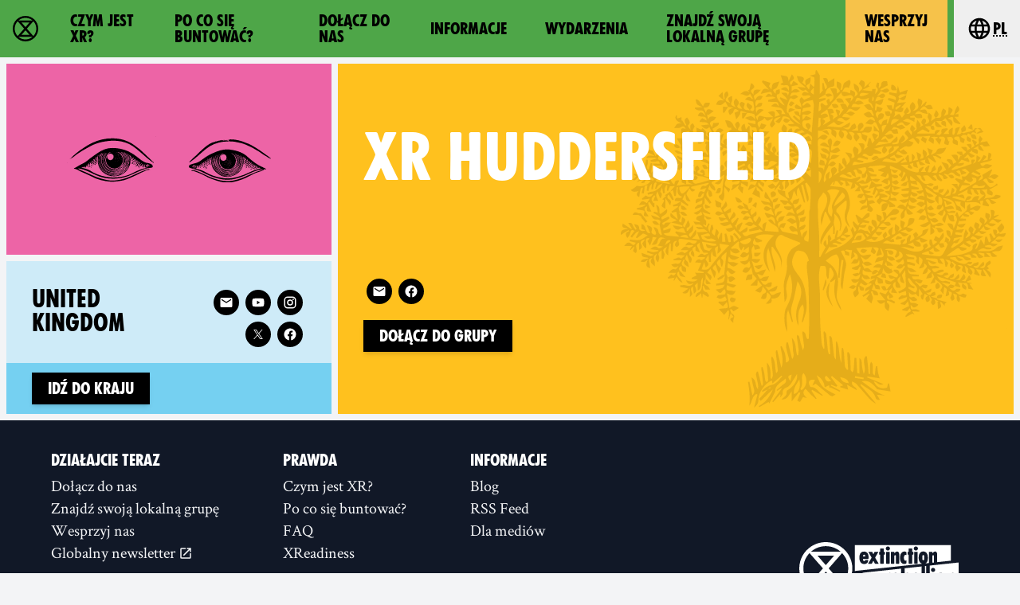

--- FILE ---
content_type: image/svg+xml
request_url: https://rebellion.global/assets/img/wood-blocks/tree.svg
body_size: 93794
content:
<svg xmlns="http://www.w3.org/2000/svg" width="615.919" height="538.549" viewBox="0 0 162.962 142.491"><path fill="currentColor" d="M130.557 23.722c.014-.02.03-.033.044-.052zm-99.904 20.2l-.022-.02-.014.015.05.018.004.005-.004-.024-.036-.014zm40.002-25.853l.01.01c-.001-.024 0-.044 0-.07-.015.01-.032.014-.047.022.005.015.01.027.017.038.01.004.023.006.03.01zm72.848 8.217l.102.037.015-.057-.117.02m1.33-3.01c-.542.655-1.488 1.364-1.37 1.722.185.564.222.97.156 1.268 2.256-.375 2.33-1.353 1.214-3M35.398 56.565l.046.023.001-.07-.023.022.023-.023c-.015-.004-.032-.013-.047-.018zm15.83-.805c-.018.004-.032.01-.05.01.004.01.01.018.013.025.004-.003.022-.02.03-.027l-.027.024.066.038a.52.52 0 0 0-.032-.072zm20.2-34.656c-.008-.006-.017-.015-.017-.015.005.022.02.028.034.033l.004.005c-.014-.017-.025-.027-.038-.037zM25.44 57.054c-.013.005-.023.013-.036.018 0 .008 0 .015.001.023zM147.63 27.17c-.01.01-.025.015-.038.025-.003.008-.006.013-.01.023zM42.188 58.28c.008-.008.015-.018.015-.018l-.028-.023-.008.062-.003.005c.014-.015.027-.027.04-.04zm108.208-33.53l-.02.008zm9.383 43.972l-.008.048.04-.014zM88.952 14.487l-.052-.22-.036.044.083.178m65.382 15.528l.027.042zM17.14 38.263c.004.01.006.02.01.03.014.004.025.008.038.013l.014-.065-.06.023m114.457 12.054l.006.027.04.022zM94.083 13.86c-.58-1.852-1.1-2.185-3.24-1.748.4 2.562 2.095 1.183 3.24 1.748m-2.253 1.753c-.496-1.596-1.63-1.5-2.877-1.13.54 2.3 1.714 1.558 2.877 1.13m-.993-3.533l-.044.043.05-.01c-.001-.01-.005-.02-.006-.032m47.207 32.165c-.02.01-.03.02-.037.032zm8.062-16.538l-.037-.017.001.055zM28.565 41.57l.05-.027-.015-.024zm125.996-11.35c.018-.025.032-.052.048-.077l-.1.06a2.61 2.61 0 0 0 .051.017m8.402 78.884l-.2-.096.155.133zM28.6 41.52c-.018 0-.034-.001-.053-.001.005.017.013.034.02.05zm-10.643-6.94l-.76 3.663c.82-.315 1.476-.62 1.625-1.763.128-.98 2.26-.6 3.155.557h-2.716l-.008.83 3 .013c.564.023 1.124.15 1.607.46l-2.808.61.076.64h3.458l-1.238 1.862 1.478.826c.936-1.95 2.42-.79 3.72-.763l-.608-1.72c2.727-1.395 2.727-1.395 2.802-2.505l-3.123 1.562-.26-1.096-3.367-1.592-.414.5c.513.42 1.026 1.2 1.536 1.198 1.822-.01 2.14 1.17 2.48 2.728l-1.878-1.45-5.874-5.02.395 1.08-2.276-.635m1.79-.518l.093.08-.043-.116-.036.027.036-.027-.057-.006.008.043zm67.947 61.007c-.25-1.676.204-3.457.383-5.606-2.817 4.27-.904 7.432 1.395 10.526-.574-1.65-1.526-3.23-1.78-4.92M10.51 64.5l.702-.565-2.81-3.598c-.868.848-2.51-1.614-3.387.835H7.46L8.888 62l-.3.225L10.51 64.5m149.302 4.248c-.01-.015-.02-.032-.027-.047-.006.01.027.047.027.047m.72-4.176l-1.865 2.232 1.116 1.895c2.74-2.36 1.935-2.4.75-4.127M52.655 88.852c.49-.122.948-.343 1.4-.325 1.068.042 1.663-.198 1.322-1.44-.066-.242.138-.557.24-.846-2.332-.042-2.34-.018-2.96 2.61m-7.172-.75c.013 1.522.683 1.59 1.757.83l1.074-.768c-.97-1.376-2.063-1.272-3.217-.523.14.15.385.305.386.46M43.1 17.93l.517.152 1.6-2.51-2.127-.122zm2.153-2.4l-.027.042c.025.003.05.003.075.005.003.003-.036-.036-.044-.044l.047.047c-.01-.015-.018-.03-.025-.047-.01 0-.018-.003-.025-.003zm.748 81.25c-.107.297.394 1.13.734 1.2 1.052.25 1.548-.45 1.77-1.577-.92.09-1.916-1.267-2.504.367M114.12 6.194c-.405 2.344-.166 2.598 2.283 2.288-.503-1.023-.744-2.298-2.283-2.288m3.35 5.84l.01-.005c-.005-.005-.01-.008-.018-.013zm2.938-1.506l-2.93 1.5c1.59 1.22 2.565.882 2.93-1.5m13 56.813c.564 2.242 1.697.868 2.675.612-.857-1.67-2.218-1.417-3.575-1.17.325.18.838.314.9.56m-.957-.546c.02-.004.037-.01.058-.01-.01-.005-.022-.01-.03-.015-.004.003-.014.013-.022.02l.015-.015c-.006-.003-.014-.005-.02-.008-.001.008-.001.018-.003.03zm-76.1 11.72c1.033.588 1.808.04 2.73-1.366H56.29c.01.474-.154 1.244.057 1.366m3.597 3.58l-3.57.593c1.664 1.946 2.07 1.86 3.57-.593M51.143 20.32l.61.17 1.558-2.41h-2.168zm77.34 10.606l.602-1.852-1.903-1.007-.674 1.45 1.975 1.4m4.47 61.394c.083.127.713.062.956-.104 1.2-.843.46-1.602-.207-2.485-1.23.707-1.412 1.577-.75 2.59m4.14-68.27c.136-2.436-.174-2.807-1.78-2.452-.9 1.95 1.085 1.508 1.78 2.452m10.49 3.165c.017-.003.03-.005.046-.005 0-.015-.001-.027 0-.042zm2.434 1.902c-.387-1.88-.675-2.115-2.387-1.907-.034 1.652.938 2.05 2.387 1.907m-64.925 63.71l.49.12c.396-1.532 1.83-2.834.758-4.7l-1.25 4.58M70.667 18.02l2.83-1.308c-2.35-1.065-2.84-.782-2.83 1.308m75.403 9.725c.006.006.01.01.017.02l.018-.055c.003-.004-.034.036-.034.036m1.407 2.575c.743-1.51-.793-1.774-1.4-2.557-.604 1.74-.227 2.422 1.4 2.557M34.294 40.214c.602 1.677 1.168 1.93 2.567 1.163-.753-.598-1.074-2.167-2.567-1.163m61.883 51.67c2.022.754 2.026.757 2.982-.603-1.228-.998-2.1-.33-2.982.603m-25.314-77.18l.948.644 1.455-1.322c-1.374-1.226-1.75-1.088-2.403.678m40.98 73.09c-.03-1.17-.2-2.14-1.628-1.954l-.56 1.582 2.19.372m-1.66-1.95c.013 0 .022 0 .032-.003.005-.015.01-.027.015-.044l.004-.003c-.017.01-.03.02-.047.03-.001.008-.003.013-.004.02zm36.143-61.29l2.033.672-.23-2.1-.5-.25-1.304 1.668m-.853 68.176c.8-1.605-.734-1.894-1.35-2.685-.895 1.582.07 2.193 1.35 2.685M13.265 64c.62 1.374 1.706 1.56 2.996 1.245-.76-.947-1.422-2.113-2.996-1.245m122.19 30.738c-1.165.018-2.227.02-2.172 1.577 1.05.008 2.32.34 2.172-1.577m-2.172 1.622c-.001-.015 0-.03 0-.044-.015 0-.032-.003-.046-.003 0 0 .01.013.02.02l-.02-.02c.004.013.006.027.01.037.013.005.024.008.037.01zm17.053-69.47l2.684-.768c-1.054-.372-.88-2.477-2.61-1.366l1.38.622-1.652 1.116.2.396M38.06 90.206l-2.208-2.1c-.25 2.368-.126 2.493 2.208 2.1m75.634-27.038c.928.354 1.862.514 2.693-.962l-2.808.185c.034.272-.004.733.116.777m47.35 8.24l-3.28.203c1.657 2.09 2.405.61 3.28-.203M89.258 10.805c-.984-1.226-1.965-1.094-3.002-.477.705 1.813 1.86.48 3.002.477m-3.06-.443c.02-.01.04-.023.058-.033-.003-.008-.005-.013-.008-.02-.018.01-.033.022-.047.03l-.004.023zm29.633 60.86l.328.355 2.26-.43.094-.505c-.622-.188-1.248-.52-1.865-.505-.28.006-.545.702-.816 1.084M7.69 39.642l.084.265c-.033.01-.07.02-.103.027zm-.976 7.78c.01-.005.022-.01.03-.015-.02.036-.04.072-.058.11l-.053-.077c.038-.02.08-.038.12-.058a.58.58 0 0 1-.037.042m97.282 23.04l.833-.785-1.85-.786zm-2.14-1.57c-.57 0-1.635-.312-2.228.084-.66.44-.884 1.526-1.296 2.33l.41.215c.315-.482.528-1.127.972-1.402.49-.3 1.188-.255 1.793-.362.164 1.865-.185 2.22-2 2.05-1.39-.13-1.8.075-2.223 1.272 2.097-.637 4.51-.077 5.963-2.125l-1.383-2.062M83.035 30.518l.33 8.897c.02.58.003 1.16.003 1.78 1.276-.044 2.366-.047 2.184 1.61l.453-2.586-.047.047v-.047h.03c.33-.556.807-1.087.9-1.678.055-.35-.573-1.168-.858-1.15-1.758.098-1.625-1.17-2.03-2.575 1.013 1.163 3.272.14 2.702 2.67 1.184-1.446 1.167-1.99.124-2.373-1.705-.626-1.705-.626-2.582-1.937 1.484-.314 2.825-.225 3.57 1.426v-1.85l-3.918-1.074c1.828-2.194 2.83-.687 3.96.486-.375-1.346-1.523-2.62.634-3.33 1.535 1.617-.474 3.498.278 5.18 2.737-1.714 2.752-1.716 3.793.018-.66.335-1.28.833-1.96.94-.686.108-1.433-.173-2.25-.298l-.377 2.565.434.453c.34-3.055 2.146-1.614 3.873-1.602-1.003.623-1.752 1.485-2.473 1.46-1.74-.055-2.113.95-2.38 2.446 1.05-.95 2-2.412 3.27-.5-.767.82-1.614 1.744-3.015.682-.99 2.413-2.492 4.51-2 7.207.476-.442 1.044-1.125.882-1.48-.672-1.49.17-2.195 1.553-3.174l-.443 3.15c.99-.275 1.737-1.036 1.2-2.344-.66-1.62-.196-2.403 1.393-2.566 1.93 1.518.052 2.322-.434 3.57l2.368-1.607-.475-.132.24-3.46.456-.022 1.45 1.868-1.315 1.1.29.4c.636-.468 1.417-.84 1.832-1.457.146-.218-.595-1.04-.945-1.578-.085-.132-.32-.227-.326-.348-.03-.608-.074-1.235.04-1.826.04-.2.523-.317.804-.472.29.54.637 1.058.852 1.625.143.378.1.83.16 1.464.575-.692 1.07-1.072 1.25-1.565.147-.406.056-1.03-.173-1.412-.505-.852-1.163-1.614-1.76-2.4 3.095.427 3.095.427 2.6 2.427 1.37-.088 1.572-.344 1.216-1.518-.32-1.06-1.144-2.115.16-3.373.532.392 1.38.7 1.614 1.278.23.555-.173 1.367-.307 2.142.514-.4 1.06-.684 1.346-1.124.244-.375.378-1.012.23-1.407-.282-.753-.8-1.414-1.29-2.228 2.63-.218 3.082.317 2.214 2.714l1.956-1.372-.556-.264.825-3.227.696-.005.667 2.213 1.04-1.196c-.463-1.03-.833-1.72-1.055-2.458-.046-.15.53-.712.696-.664.646.2 1.242.55 1.868.853l-1.23 1.667c1.606-.314 1.53-1.224 1.558-2.142.052-1.808-1.59-.773-2.206-1.324v-2.425l1.927 2.247.432-.197c-.456-1.032-.88-2.083-1.4-3.086-.09-.174-.79-.264-.825-.197-.917 1.79-2.185.443-3.796.55.926-.825 1.436-1.624 2.086-1.763.598-.127 1.347.458 2.086.752.001-1.403-.956-1.97-1.8-1.706-1.558.484-2.17-.453-3.01-1.405.835-.344 1.692-1.02 2.377-.877.608.127 1.028 1.164 1.53 1.8l.472-.267c-.372-.83-.917-2.412-1.09-2.374-1.73.396-2.24-.967-3.09-1.888.77-.208 1.6-.692 2.264-.523.496.128.78 1.093 1.158 1.686l.427-.18c-.316-.656-.47-1.653-.98-1.894-1.012-.477-1.356-1-.67-2.262-.79.273-1.216.5-1.663.552-.594.07-1.325.223-1.79-.034-1.622-.904-1.96-.787-2.438 1.383 1.234-1.025 2.34-1.027 3.655.49-1.093.203-2.062.697-2.778.453-1.544-.526-1.852-.527-2.464 1.042h3.835c-.832 1.474-1.838 1.9-2.928 1.318-1.734-.9-1.903-.93-3.155 1.336.824-.358 1.364-.786 1.89-.767.593.02 1.17.44 1.847.726-.788.62-1.305 1.657-2.488.816-1.506-1.07-2.175-.867-2.912.73l3.39.377c-1.178 1.38-1.93 1.654-2.915.588-.892-.965-2.238-.5-2.665.578l3.01.788c-2.42 1.567-2.764 1.54-4.248-.18l-2.912 1.83 5.512.5c.237.018.51-.114.73-.237l3.42-1.935c.024 2.306-1.256 2.462-2.992 2.206 2.1 1.264 2.75 1.03 3.493-.68.222-.508 1.013-.77 1.427-1.063 1.492 2.022.263 2.46-1.314 2.737.494.212.8.298 1.105.3.595.005 1.192-.04 1.788-.065-.098-.526-.314-1.064-.262-1.574.044-.45.306-.947.625-1.275.26-.27.745-.32 1.09-.452 1.885 1.694-.432 2.4-.887 3.66.668-.07 1.455-.192 1.583-.552.684-1.895 2.14-1.32 3.45-1.332.2 2.08-.65 2.782-2.6 2.34-.447-.1-.956.084-1.437.138l-.063.49 2.335.867-.585 2.52c-.777-.74-1.795-1.257-1.826-1.826-.112-2.063-.126-2.19-2.125-1.75 1.702 1.97 1.446 1.55-.185 3.465-.55-.965-1.776-1.91-.665-3.253-.333-.25-.632-.602-1.007-.725-.427-.14-.922-.08-1.475-.117.305 1.19 2.283 1.96.87 3.586-1.064-.636-2.775-.876-1.297-2.788.112-.143-.444-1.108-.857-1.276-.564-.227-1.29-.056-1.946-.056 1.667 1.124 1.508 2.2.4 3.395-1.38-.862-1.908-2.003-.866-3.66l-3.056-.322c1.715.82 1.828 1.087 1.254 3.57-.735-.9-2.384-1.017-1.758-2.763.072-.2-.197-.632-.423-.814-.56-.447-3.15.03-3.837.636l.044.027a1.13 1.13 0 0 1-.091.013l.04-.034-1.463-.072v3.288c1.365-1.397 2.657-2.438 4.115-.694-.665.734-1.09 1.85-2.502 1.025-1.037-.608-1.742.055-1.685 1.322m.4 17.332c1.44-2.643 1.78-4.045 0-5.192zm3.55 3.245c1.666 1.7 1.692 3.62.848 5.695-.98 2.405-.7 3.832 1.028 5.18.124-1.097.564-2.23.278-3.135-.45-1.43.056-2.506.64-3.625.752-1.443 1.588-2.84 2.387-4.258-1.615-.923-4.016-.85-5.182.142m2.896 6.5c1.31-1.027 2.462-1.823 3.487-2.757 1.46-1.337 1.42-2.044-.028-3.16-1.18 1.87-3.062 3.32-3.46 5.92M92.197 45c1.397.342 2.916.767 4.465 1.056.474.09 1.025-.174 1.527-.317.872-.25 1.734-.538 2.6-.81l.353.616-1.916 1.774c1.383.352 2.694-2.198 3.793.102 1.206-2.94 1.206-2.94.4-3.915.303 1.592-.353 2.2-1.824 2.04v-1.69h.046l.01-.042c.32.013.764.122.88-.024.42-.542.805-1.15 1.007-1.796.085-.273-.352-1.017-.5-1.002-1 .114-1.967.368-3.155.622 1.974 1.127 2 1.145 1.76 2.2-.02-.003-.038-.004-.056-.004v.046c-.892.013-1.677-.105-1.954-1.192-.074-.29-.44-.692-.687-.7-.288-.013-.592.347-.89.546.208.234.5.432.606.703.187.477.262.998.494 1.956-.877-.488-1.605-.65-1.7-.983-.532-1.91-1.492-1.013-2.292-.667l2.185 1.153-.265.602c-.64-.183-1.37-.225-1.898-.573-1.364-.904-2.204-.793-3 .297m14.663-1.89l-2.526-.618c.307.545.786 1.073 1.38 1.3.66.25 1.423.234 2.142.33l-.08.712h-2.533c.113.9.328 1.574 1.68 1.126.655-.218 1.47.044 2.4.102-1.225 2-2.327.976-3.413.342l-.154.396 1.724 1.333h2.613l.086.777-2.495.463c.286.623.66 1.168 1.738.74.397-.16 1.06.348 1.603.554l-.084.434-1.81.554-.043.455c.583.07 1.187.063 1.74.23.58.17 1.116.51 1.668.776l-.132.508-2.5.364-.053.392c.877.17 1.892.69 2.587.41.587-.235.8-1.394 1.08-1.944l-2.142-1.412.21-.348 1.728-.156.5-2.054c-1.34 1.798-1.463 1.824-3.2.708.78-.32 1.45-.546 2.068-.87.37-.194.884-.513.932-.835.067-.456-.235-.97-.38-1.457l-.39.114-.263 1.774-2.797-1.196c.814-.552 1.308-1.163 1.847-1.205 1.798-.14 1.526-1.18.97-2.435l-.81 1.76-2.308-.607 1.46-1.543-2.323-.59-.08-.47 3.147-1.093.05-.404c-2.143-.672-4.38.062-6.564.086-.315.003-.626.4-.94.613 1.318.02 2.385-.1 2.657 1.884m1.94-5.788c1.68-.268 3.26-.746 4.445-2.073.025.01.03.02.038.033.01-.014.02-.027.027-.04 1.865-.088 2.702-1.633 3.936-2.615l-.13-.523-2.1.263c.654 1.69-1.113 1.934-1.716 2.876-.017.001-.03.004-.048.004-.86-1.296.155-2.003 1.063-2.745-.065-.133-.127-.27-.188-.406l-2.704.364c1.273 1.215 1.2 1.663-.387 2.87-1.25-.762-1.15-1.75-.13-3.157l-4.153 1.05 3.14 1.532-.22.608-2.994-.133c-.552 1.12-1.728 1.482-2.737.62-.948-.81-1.596-.64-2.097.183l2.48 1.03-.293.8-2.465-.76c-.9-.27-1.654-.255-1.794.744l2.52.543-.07.567c-.754.033-1.596.3-2.247.057-1.55-.58-1.832-.523-2.346 1.18 2.642-.424 5.308-.74 7.914-1.322 1.14-.255 2.167-1.02 3.242-1.568.013-.02.034-.028.056-.03l-.02.022c-.015.01-.025.022-.028.024M106.32 13.08c-.005.032-.01.062-.015.095v-.001c.006-.032.01-.06.015-.094m.004-.022c.272-.315.537-1.427-.056-1.913-.118-.33-.336-.622-.547-.9.21.278.43.57.547.9-.006-.004-.01-.01-.015-.014 0 0-.416 1.294-.185 1.894.06.156.157.143.256.033m-.866-3.178c-.306 0-.65.036-1.004.063a24.4 24.4 0 0 0-2.088-.27c-.472-.122-.81-.12-1.058.042.246-.16.585-.164 1.056-.042-.385-.027-.713-.03-.873.025-.556.184-1.296 1.108-.37 1.294s3.513-1.018 3.513-1.018-.07-.01-.18-.03c.354-.03.698-.065 1.004-.065m-8.61 3.54c.485-.887 2.1-1.757.394-2.726-.488-.277-1.37.003-2.02.192-1.157.34-2.036.334-2.224-1.45l-2.43 2.733c.08-.018.15-.03.23-.046L88.77 14.11l.095.202-1.723 2.1c2.157-.198 2.388-.047 2.652 1.683l-1.572.405c1.546.66 1.577.75 1.102 2.36l2.106-1.496-.858-2.472.4-.315c.496.23 1.3.36 1.412.717.147.43-.283 1.052-.46 1.592l.263.142 1.804-2.5-.537-.042-1.037-2.175c1.407-.325 2.576-.452 3.057 1.496l.843-1.496-1.82-2.222 2.615-.382-.263 1.713M87.04 16.6l-2.73 1.945.103.4c1.21-.565 2.436-1.205 3.034.62l-2.625 1.106c2.478.682.752 1.626.406 2.608l3.122-1.944-1.31-4.737m-2.598 3.8l-.975-.37-.34 4.24c2.308-.792.31-2.803 1.315-3.87m40.186 24.03l1.478 1.748c1.092 1.218 2.11 2.54 4.1 1.635.424-.192 1.09.15 1.678.254-.763 1.596-1.81.77-2.785.424l-.217.49 2.708 1.35c.263 1.324 1.328 1.263 2.323 1.324l-.047-.047h.001c.017.008.03.01.044.02.58.45 1.14.918 1.763 1.263.127.07.603-.326.802-.594.48-.64.89-1.332 1.41-2.13 1.494 1.963-.6 2.043-1.27 3.203l2.242-.48.823-3.245c1.744 1.04.84 1.762-.076 2.528 2.116.297 1.687-1.308 2.073-2.01l-2.256-2.068h2.493l.19 1.352.78-1.507-1.955-1.78.33-.564 2.7.782-.165-1.6c1.923.788 2.392-.908 3.188-1.624l-1.785-1.53-1.666.488 2.078 1.074-.08.42-2.01.637c-.416-2.104-.856-2.294-2.1-1.38l1.79 1.42-.402.682c-.686-.283-1.624-.377-2.003-.885-.832-1.113-1.923-1.14-2.8.15l-1.614-.512-.08.268 1.662 1.504c-1.13.6-1.96 1.157-2.22-.592-.056-.378-1.058-.616-1.622-.92l-.157.396 1.586 2.083-.496.57c-.598-.402-1.583-.705-1.72-1.23-.405-1.53-.608-1.73-1.843-1.018l1.597 1.52-.34.5c-.453-.154-.986-.21-1.344-.49-.682-.532-1.168-1.408-1.913-1.737-.634-.28-1.52.01-2.08.036l1.05 1.904-.58.41c-.39-.42-1.068-.804-1.12-1.262-.194-1.715-1.3-1.125-2.173-1.237m15.246 9.508l5.31 1.403c.416-1.423.872-2.667 2.733-1.86-.264.37-.448.84-.79 1.054-.383.236-.9.236-1.372.338.037.17.08.34.118.508.788-.206 2.088-.203 2.274-.655.625-1.53 1.7-1.592 3.025-1.47l-.63 1.446.305.325 2.528-2.35c-1.795.212-1.954-.843-1.94-2.063h-1.46l.985 1.752-.527.395c-.503-.45-1.348-.84-1.443-1.365-.225-1.263-.953-1.087-1.59-1.012l.77 2.127-.342.23c-.565-.667-2.495.057-1.4-2.383l-4.285 2.224.135.385c1.028-.164 2.417-1.344 2.672 1.364-1.125-.354-2.017-.716-2.942-.9-.67-.132-1.39-.025-2.085-.025l-.046.536m8.46-4.214c1.532 0 3.072.06 4.597-.052.29-.022.532-.716.796-1.1-.41.096-.815.234-1.23.283-.61.07-1.483.354-1.8.063-1.078-.985-1.694-.317-2.402.305l.042.5m1.327-2.34c.296-.188.408-1.268.16-1.572-.293-.36-1.072-.325-1.87-.515l.58 1.084c-1.22 1.835-2.148.674-3.095-.29l-.85 1.342 2.615.61-.06.62h-3.297l-1.096 2.135.376.372c2.2-1.244 4.4-2.444 6.54-3.786M112.056 23.11c-2.383.31-2.383.31-1.666 3.26l1.666-3.26m5.272-2.073c-2.497-.926-3.485-.132-3.348 2.184l3.348-2.184m-1.555-4.96c0 .508.324.693.324.693s2.82-2.127 1.617-2.035c0 0-1.94.833-1.94 1.342m.682-7.6zm-35.083 6.782c.044-.915-.268-1.845-.394-2.615-1.437.314-2.465.443-3.42.788-.423.152-.712.722-1.005 1.144-.056.08.146.34.23.518.307-.218.66-.395.913-.664 1.184-1.257 1.635-.018 2.317.442l.025.645-3.198.61-.456 1.765c1.503-.432 2.792-1.525 4.004.06-.69.355-1.432 1.09-2.027.984-2.015-.354-1.994-.47-1.64 2.072l1.334-1.648 2.076.834.036.46c-.592.223-1.187.632-1.772.622-.824-.015-1.696-.236-1.84.856-.234 1.727.726 2.928 2.4 2.916-.394-.585-.826-1.027-1.01-1.555-.28-.802.876-1.447 1.504-.887 1.186 1.056.354 1.865-.477 2.75l1.5 1.002.288-3.41c.213-2.56.486-5.123.612-7.688m-.04-7.8c-1.655 1.772-1.652 1.892 0 2.858zm-4.97 17.837L72.886 26.8c.37-1.865 1.173-2.398 2.512-1.942-1-2.402-3.48.046-5.052-1.91l2.865-.29-1.772-1.535c-.207-.37-.334-.93-.64-1.06-.734-.312-1.578-.606-2.328-.513-.316.04-.467 1.093-.776 1.64-.26.46-.574 1.088-.988 1.207-.376.104-.918-.377-1.494-.653l2.344-2.055c-3.014.538-3.556 1.282-2.426 3.038l-1.4 1.605c-2.097-1.642.567-2.58.305-4.078-2.273 1.628-2.487 1.386-3.39-.108-.4.392-.753.96-1.238 1.136-2.05.746-2.182.995-1.01 3.162l.82-1.955 2.2.692c-.724 1.04-1.154 2.34-2.613 1.48-.01-.008-.554.588-.505.835.14.762.45 1.5.81 2.584l1.027-2.214 2.507.12c-1.012.957-1.8 2.15-2.232 2.03-1.197-.342-1.184.672-1.113.964.176.722.268 1.762 1.614 1.81l-.415-1.843 2.07-.912.302.387c-.42.702-.753 1.475-1.276 2.086-1.013 1.18-1 1.47.663 2.58-.745-1.445-.574-2.373 1.296-2.482-.033.627.15 1.43-.147 1.96-.772 1.37-.768 1.574.934 2.356-.5-1.08-1.08-2.146.58-2.865.112.98 1.445 1.7.047 2.863-.58.488.716 1.68 1.812 1.4-1.493-.806-1.238-1.543.48-2.603l.268 3.555 1.725.3.08-.342-1.286-.807.603-1.66c.64.653 1.653 1.347 1.55 1.633-.565 1.554.406 2.01 1.443 2.55 1.455.754 3.01 1.38 4.3 2.35 1.446 1.08 2.65 2.48 4.186 3.96v-3.382c-1.308 1.4-2.14.86-3.21-.64l3.1.443c-.637-.782-1.973-1.842-2.25-1.614-1.42 1.163-2.03.293-3.004-.913h2.835c-.58-.503-1.682-1.235-1.875-1.044-1.25 1.233-2.082.517-3.34-.744h3.29c-.673-1.67-.673-1.67-3.518-.404l-1.273-1.094c.922-1.414 2.11-.774 3.366-.51-.717-.578-1.795-1.306-2.247-1.028-1.333.82-1.897.014-2.647-.602l.08-.58 3.545.334-2.04-1.81c-1.12 1.666-2.512.672-4.094.396 1.332-1.008 2.458-1.87 4.124-.862-.6-.542-1.215-.884-1.88-1.04-.724-.166-1.5-.156-2.46-.245 1.422-1.835 2.477-.724 3.706-.325-.428-.74-1.21-1.767-1.56-1.636-1.244.463-1.92.074-2.697-1.46l3.274.713c-.118-.24-.192-.76-.462-.9-1.934-1-1.08-2.143-.227-3.427.906.8 1.99 1.37 1.118 2.888-.166.29.386.993.64 1.523.006-.005.014-.01.022-.013 0 .022.001.038.001.06l-.03-.033c-.317 1.2.34 1.84 1.306 2.3l.957 2.248.428-.21c-.74-2.14-.434-2.576 1.798-2.375-.13.677-.034 1.718-.427 1.954-1.93 1.168-.5 1.902.234 2.812-.328-1.36-.283-2.485 1.385-2.757l.282 1.8c-.446.606-1.197 1.306-1.078 1.522.3.54.938.894 1.47 1.306-.498-1.233-.203-2.196 1.017-2.846l-.486-2.63 3.052 1.03v-1.67c-1.29.218-2.688.716-2.996-1.233l1.953-.736 1.258 1.934c.565-2.292-1.23-2.41-1.854-3.006l-3.388 1.718c-.052-1.866-.052-1.866 2.248-2.195l-1.22-1m-12.513 13.07c-.405-.06-1.235.3-1.273.556-.32 2.167-1.59 1.655-2.934 1.183l.715-1.408 1.788-.216-.038-.513c-.672 0-1.376-.12-2.008.042-.446.112-.853.556-1.176.936-.44.523-.786 1.127-1.173 1.695l-.72-.466 1.315-2.232-3.215.94c.703.918 2.37 1.342 1.187 2.78-1.466.11-1.983-.667-1.725-2.165-1.38.608-1.22 1.44-.557 2.185.6.672 1.39 1.173 2.238 1.864.25-.254.77-.722 1.21-1.256.372-.448.556-1.14 1.01-1.4.297-.173.924.246 1.407.382.62.175 1.4.65 1.846.438 1.5-.703 2.863-1.655 4.343-2.55-.774-.29-1.487-.68-2.24-.793m-3.438 3.9s-.993-.507-1.503-.023-.44 1.41-.44 1.41zm-6.965 1.195L53.26 41.6l-.434-.128c-.248.575-.64 1.14-.677 1.73-.018.292.61.87.974.892 1.468.086 1.252.966 1.138 2.066-.774-.08-1.586.047-2.07-.29-.348-.245-.26-1.113-.366-1.702-.42.547-.527 1.118-.772 1.622-.55 1.138.062 1.31.98 1.295 1.85-.032 1.85-.032 1.377 2.2l-2.552-1.577-.292 1.367 1.138.527-.413 2.534-1.953-2.29.595-1.393-3.108 2.283-.314-.35c.198-.283.595-.588.564-.843-.154-1.26.242-1.44 1.48-1.28.644.084 1.77-.523 1.476-1.574l-2.992.603-.204-.647c.602-.288 1.22-.85 1.8-.81 1.503.1 1.96-.62 2.054-2.314-.608.555-.93 1.004-1.366 1.196-.404.18-.93.102-1.4.07-.053-.004-.19-.57-.09-.665.306-.288.712-.664 1.08-.664 1.57-.003 2.057-.296 2.755-2.292-1.097.804-1.755 2.36-3.347.863l4.172-1.878-.382-.792-6.64 3.467c-.256.143-.194.858-.274 1.317-.336.232-.838.42-.91.716-.142.6.212 1.366-.046 1.848-.777 1.455-.406 2.426 1.032 2.952 1.164.424.758.98.203 1.99l-1.732-2.303c-.548 1.94.617 4.113-.926 5.87l-.64-.565c-.8-.713-1.483-1.32.06-2.097.444-.226.53-1.27.665-1.96.11-.543-.01-1.13.07-1.686.218-1.602.482-3.2.73-4.8-1.48.917-2.735 1.782-4.07 2.496-1.762.936-1.747.844-.45 2.186.402.415.533 1.108.727 1.694.03.094-.362.444-.396.424-.5-.317-.997-.63-1.402-1.038-.268-.27-.378-.697-.656-1.242l-.683 1.7c.5.325 1.135.543 1.412.992.31.5.342 1.21.355 1.83.003.09-.992.406-1.136.253-.314-.335-.425-.895-.524-1.38-.062-.29.053-.62.133-1.343-1.173 1.346-1.22 2.224-.215 3.223.574.57.927 1.362 1.38 2.054l-.72.5-2.068-2.6v2.644c-.146-.057-.35-.16-.38-.123-.678.87-.183 2.406.772 2.803.71.296 1.327.82 1.984 1.243l-.248.518-3.16-.975 1.028 1.493.046-.046c.008.027.018.047.025.07-.013-.005-.025-.008-.036-.013-.096.5-.363 1.313-.213 1.4 1.21.705.757 1.743.733 2.695l-1.085-.41-.163.32 1.355.947.917-1.766.552.273c-.245.53-.656 1.05-.692 1.597s.296 1.125.57 2.025l.726-3.198.58-.038c.102.67.534 1.617.246 1.964-1.31 1.573.103 2.055.613 2.647l.646-2.898c.873.858 1.55 1.565.64 2.617-.236.273.104 1.04.215 1.837l1.212-2.773.504.095v3.73l1.324-.072-.355-3.33.72-.157.686 2.36c.127.44.116 1.082.404 1.27.273.182.854-.112.848-.112l-.333-2.817c2.11.194 1.102 1.833 1.62 2.968l1.63-1.1-1.984-2.25.585-.55c.503.49 1.16.9 1.47 1.5.64 1.215.565 1.254 1.45.24l-2.956-3.19c-1.93 1.3-2.662 1.263-3.66-.223l2.982-.694-1-1.386c-1.4.766-2.86 1.616-4.473-.312l3.642-.61c-.155-.56-.736-1.57-1.692-.82-1.52 1.192-1.94.21-2.482-1.16l3.24.48c-.8-.84-.744-2.438-1.988-1.59-1.234.843-1.857.28-2.657-.24.663-1.998 1.958-.767 3.206-.55l-.81-1.912c.345-.338.73-.645 1.01-1.03.383-.53.672-1.126 1.102-1.87.753 1.543.72 1.928-.024 2.575-1.243 1.08-1.243 1.08-.447 1.914l2.638-1.652v1.713l-1.657.735 1.007 2.276 1.812-3.077c1.39 1.31.56 2.212-.15 2.628-1.465.863-.992 1.562-.4 2.206l2.147-2.35.5.287-1.226 2.86-.493-.053.95 1.61c-.482-1.918 1.188-2.02 2.01-2.724l.397.19L50 67.533l-.505-.085.67.943 3.183-2.11c.283 1.685-.204 2.187-2.1 2.45.542 1.31 1.313 1.83 2.67.923.413-.277 1.014-.27 1.526-.404l4.396-1.15-1.576-1.15.032.504-4.024.68-.24-.793 3.433-1.37c-.56-.29-1.553-.905-1.616-.82-1.155 1.53-2.22.357-3.644-.055.768-.442 1.275-.918 1.84-1.005.53-.084 1.124.24 1.713.396-.108-1.306-1.353-2.553-1.72-2.006-.846 1.264-1.772.664-2.698.48l1.072-1.357 2.397.382c-.604-.842-.87-1.59-1.31-1.713-.394-.107-.976.48-1.526.79l-1.374-.72c.61-2.002 2.092-.226 3.16-.984-.68-.505-1.807-1.287-2.107-1.044-1.226.986-1.772.09-2.554-.476 1.01-1.108 1.01-1.108 3.156.196l-1-2.212 2.156 1.29.592 1.833 1.454-.746c-1.143 1.116-.957 2.133-.244 3.04l1.912-1.692c.208 1.268.366 2.11-.943 2.314-.16.025-.38.898-.244 1.254.183.484.682.85.917 1.12l1.416-2.57c1.793 1.68.283 2.664-.32 3.644l2.045 1.91c-.642-1.54-.353-2.553 1.442-3.022l-.726 3.706 5.76.428c.41-3.018-3.306-2.933-4.344-5.015 1.866-1.046 1.954 1 3.057 1.7-.187-.96-.19-1.75-.515-2.374-.208-.396-1.15-.885-1.328-.753-1.964 1.46-1.864-.602-2.625-1.15l.21-.5 3.717 1.113-1.294-2.82c-1.344 1.4-2.273 1.007-3.124.05 1.1-2.5 2.322.138 3.603-.387-.574-.65-1.358-1.55-1.923-1.426-1.398.3-2.1-.182-2.915-1.7L63 56c-.34-.614-.56-1.493-.9-1.537-2.39-.3-1.464-1.813-1.1-3.16.705.79 1.108 1.728 1.63 2.6.42.7.967 1.323 1.463 1.978.01 0 .02 0 .027.003.004.015.004.027.008.04.001 0-.033-.033-.04-.04l-.005-.005.213 2.547.557.196c-.164-2.038 1.216-2 2.435-2.196-.447 1.532-.475 1.47-1.9 2.175-.345.17-.58.88-.58 1.343.001.507.333 1.013.608 1.762.556-2.143.556-2.143 2.702-2.1-.463.618-.992 1.178-1.617 1.59-1.1.72-1.276 2.063-.15 2.873-.297-2.063 1.042-2.316 2.85-2.43-.5.8-.752 1.766-1.322 2.02-1.868.826-2.012.94-1.098 3.234-.01-2.246 1.343-2.328 2.85-2.242l-.86 2.047-1.247-.315-.375.296c.352.514.613 1.364 1.07 1.485 2.107.564 4.268.926 6.373 1.35-.13-1.69-.122-1.654-1.827-1.325-.33.063-.832-.194-1.093-.462-.34-.347-.52-.852-.767-1.285 1.118-1.358 2.24-.283 3.463.79l-.396-2.96-1.724.713-2.397-1.577c.635-.347 1.24-.962 1.758-.895.757.094 1.45.68 2.185 1.06-.077-.48-.034-1.06-.277-1.47-.198-.34-.72-.642-1.124-.67-.844-.06-1.702.072-2.798.14 1.275-2.008 1.275-2.008 3.757-.715l-1.107-2.537c-1.423 1.548-2.427.645-3.433-.24l.04-.493h3.37l-1.83-1.572c-1.56 2.167-2.125-.226-3.174-.58l.123-.66 3.273.49c-.892-2.185-4.372-2.007-4.6-4.927l1.855.503c.008.008.014.013.02.02.472.08.93.173 1.367.26.14 2.422.176 2.487 1.8 3.067l-.533-2.394 6.983-5.403c-1.426-1.76-1.592-1.87-2.567-1.576 1.37 1.15 1.364 1.173-.744 2.995l-.507-3.122-1.523.694c1.52 1.78 1.503 2.048-.396 3.19l-.456-3.783c-.37 1.01-1 1.887-.77 2.24.975 1.56-.024 2.196-1.4 3.335l.2-3.74c-1.57.684-1.668.856-.87 2.36.466.88.152 1.414-.57 1.87-.02-.006-.027-.008-.034-.01l-1.145-1.225.46-1.143-.24-.116-2.194 2.59.316-1.55c-1.338 1.125-2.318.687-3.154-.538l2.092-1.038 1.364 1.285 1.432-2.1-.23-.34c-1.418 1.513-2.278.223-3.382-.362.698-.236 1.24-.526 1.803-.58s1.253-.047 1.705.23c1.182.726 1.677.642 2.288-.375l-3.654-.705c1.72-1.046 3.04-1.287 4.38-.11.244.216.89.154 1.264.003 1.033-.416 2.02-.947 3.12-1.48-.394-.684-1.276-1.295-1.788-.518-1.063 1.612-2.222.877-3.42.59.534-1.788 1.942-1.603 3.388-1.57l-4.153-2.18.844 2.468-1.725 1.06-.477-.2.834-3.278-2.28 1.14c1.055 1.59 1.715 3.048-.9 3.673v-3.165l-1.155.335c-.63 1.22 1.71 2.84-.61 3.633l-1.177-1.464 1.054-1.376-.377-.355-1.14 2.04-.474-.427c.062 1.193 2.5 2.13.423 3.512l-1.333-1.145.663-1.692c-1.59 1.46-1.808 2.55-.683 2.968 1.376.512.873 1.138.363 2.072l-1.925-2.055c-.187.947-.2 1.572.81 2.07.527.26.802 1.028 1.192 1.565l-.515.386-2.38-2.34c.136.787.117 1.78.348 1.842 1.918.513.68 1.88 1.343 3.137l-3.452-1.716 1.72-3.28-3.45 1.702c.777-2.744 1.033-2.897 2.983-2.007l.863-1.855-3.102.286c.408-1.37.892-2.177 2.237-1.496 1.323.67 1.497.55 1.725-1.078-2.17 1.51-3.08-1.738-4.945-1.145m-.98-5.733c-1.02-.96-1.786-1.803-2.69-2.457-.3-.218-1.292-.1-1.393.124-.644 1.426-1.75.87-2.807.885.225-1.69 1.395-1.56 2.578-1.506-.894-.41-1.574-1.634-2.698-.463-.705.734-1.45 1.426-2.18 2.138-.345-.796-.565-1.642-.302-1.835.68-.503 1.572-.72 2.644-1.163l-2.314-.7c-.545 1.78-1.892 1.304-3.093 1.286.06-1.9 1.54-1.284 2.744-1.374-.877-.865-1.485-1.946-2.604-.646-.537.622-1.058 1.26-1.617 1.934-1.318-2.026.926-1.94 1.403-2.82l-.303-.442-2.43.796c0 .872.192 1.567-.036 2.067-.614 1.336-.137 2.15.97 2.8l.12 2.253c.644-1.615 1.645-1.96 3.677-1.2-1.088.656-1.912 1.04-2.592 1.602-.51.42-.834 1.063-1.243 1.607l.377.585c.726-1.74 1.612-1.626 2.8-.468-.548.33-1.017.856-1.403.8-1.61-.227-2.036.595-1.88 1.928.08.665.353 1.824.626 1.85.758.074 1.704-.145 2.304-.604.548-.416 1.19-1.725 1.017-1.91-1.17-1.243.01-1.932.41-2.873 1.624.917 1.093 1.87.07 2.855 1.596-.184 2.336-1.055 1.638-1.927-.964-1.206-.548-1.99.41-2.747l1.228 1.503-.88 1.535c.063.088.126.18.187.267l2.086-1.365-1.118-1.38.767-1.48c1.75.347 1.206 1.592.763 3.166l1.984-1.468-1.28-2.618.272-.25 2.502 1.23-.947 1.267.2.25 2.03-1.018M37.123 47.95l-.248-.357-7.016 1.647-.32.537 1.88.787c-1.75 1.74-1.85-.184-2.533-.573-.27.512-.42 1.004-.73 1.347-.696.76-.463 1.38.07 2.1.44.585.763 1.258 1.21 2.017-2.375.142-1.96-1.587-2.206-3.246l-1.22 2.313 2.567 2.41-.38.513-2.874-1.874.083 1.508c-1.578.664-.903 1.794-.556 2.855 0 0 .04-.033.046-.04.005.01.01.022.017.032l-.032.004c-.083.242-.278.573-.2.683.584.744.877 1.53.216 2.31-.862 1.017-.07 1.13.636 1.47l.302-2.253c1.454.44 1.767 1.235.96 2.313-.6.79-.828 1.53.133 1.956l1.454-3.08c.64 1.34 1.47 2.64-.508 3.296-.14.044-.053.786-.072 1.2l.377.07 2.3-2.482c.09 1.42.268 2.565-1.16 3.372-.76.43-.68 1.344.136 1.69l2.137-3.1c.815 1.818-.328 2.7-1.61 3.736l3.335.434-1.188-3.048 4.55-.253c-.626-.387-1.356-1.228-1.982-1.154-1.888.223-1.873.36-3.136-.934l3.156.273c-.462-.642-1.16-1.287-1.8-1.244-1.545.104-1.535.236-2.273-1.257l2.64.322.146-.253-1.562-.927c-.31-1.904 1.7-1.237 2.48-2.026l-.447-1.287c-1.643 1.532-1.643 1.532-3.246.627 1.025-.5 1.892-.83 2.648-1.33.392-.26.585-.818.95-1.364l-2.8.964-.278-.498c.532-.466 1.06-1.322 1.596-1.327 1.69-.02 1.636-.976 1.59-1.894l-2.792 1.343c-.18-1.666.406-2.085 1.655-2.036 1.484.055 1.657-1.046 1.88-2.212-1.317-.038-.946 2.345-2.562 1.39.414-2.36.952-2.778 2.618-1.813l.955-1.826-2.677.744c.53-1.092.67-2.044 2.052-1.565.383.127 1.077-.647 1.628-1.007m-11.31 4.186c.693.184 3.444-2.614 3.166-3.005 0 0-3.952-.07-4.252.347s.392 2.472 1.085 2.658M33.812 69.7c.194.476.29 1.497.777 1.743 1.765.9 3.698 1.18 5.72.72-.814-.58-1.836-1.257-2.557-1.018-1.21.4-1.78-.142-2.755-.896l2.676-.213c-.176-.87-.547-1.342-1.536-.975-.673.25-1.39.388-2.325.64m.357 2.757l1.023 3.24 2.1.697 1.157-1.28c-1.204.05-2.327.5-2.544-1.65.965.273 1.75.57 2.562.697.565.086 1.168-.065 1.755-.11l-.03-.672-6.023-.923M37 77.95l-1.272 2.036c1.54 1.912 1.56 2.224.098 3.402l-.675-2.3-1.075 3.082c1.445.166 2.62.32 3.536-.932 1.23-1.676 2.544-3.3 3.913-4.867 1.332-1.53 2.778-2.958 4.17-4.428l-4.04-.642c.085.642.004 1.22.24 1.592.782 1.212.16 1.815-1.164 2.638l.3-3.18c-1.413.548-1.563.945-1.082 2.34.234.68.198 1.454.288 2.21-1.92-.258-1.506-1.4-1.59-2.505-.41.614-.58 1.262-.62 1.914-.057.885-.014 1.777-.014 2.666l-.788.008L37 77.95m13.363-5.65l.133.494c.354.213.687.494 1.07.625 1.395.476 3.246-.63 3.357-2.026.014-.164-.543-.575-.72-.517-1.297.424-2.566.938-3.84 1.424m25.112-8.314l-.005-.005c-.01-.008-.04-.037-.037-.034l-.004-.004-.197 2.465 2.347-1.215.4.53c-.338.512-.574 1.173-1.04 1.496-.505.347-1.71-.142-1.148 1.25.27.668.344 1.414.51 2.125.518-1.926.518-1.926 2.273-2.924-.102.762-.193 1.595-.63 2.165-1.122 1.46-.88 2.2 1.117 2.638.06-.44.165-.88.175-1.327l.244-11.55c.01-.36.254-.713.274-1.08.136-2.693.406-5.396.277-8.078-.048-.99-1.066-1.93-1.642-2.895l-.688.325 1.11 4.195c.607 2.04.5 2.973-.188 3.588l-1.76-7.304-.835.173 1.705 7.313-.494.132L75 49.5c-1.258 1.366-.618 2.655-.693 3.92l-1.343-2.47c-.316 1.207-.54 2.24-.873 3.236-.117.348-.795.736-.73.88.234.496.68.894 1.044 1.33.07-2.21 1.838-1.465 2.837-2.273-.185 1.626-.45 2.77-2.543 2.392l.716 1.89 2.313-1.77.508.456c-.357.576-.598 1.498-1.092 1.666-1.422.48-1.268 1.22-.804 2.063l3.086-2.034c.053 2.32-.105 2.464-2.213 2.55-.193.008-.564.406-.53.53.202.712.5 1.397.767 2.088zm4.96-27.452c.434-2.755-.074-3.457-2.567-3.452l.578 1.75-1.56 1.16 1.34 1.964c-.19-2.147-.19-2.147 1.605-3.416-.187 1.148-.18 1.967-.467 2.664-.455 1.11.185 1.508.764 2.195.12-1.162.174-2.02.307-2.865M17.4 46.374l.18-.47 1.404-.413 1.07 1.348.528-.385c-.555-.655-.993-1.522-1.696-1.907-.697-.383-1.66-.278-2.526-.4l-1.7 2.803 5.943 1.212.102-.515-3.314-1.285M18.99 43.5c-.485-.515-1.16-.758-1.84-.976s-1.37-.414-2.03-.61l-1.46 2.407.405.674c.806-.53 1.482-1.204 2.286-1.443.813-.24 1.753-.05 2.638-.05m1.672 28.932s.74-.65-.333-.61c0 0-.964.09-1.186.868s-.592 1.24-.664 1.314 2.182-1.573 2.182-1.573m24.396 15.235zm31.66 47.098c1.846-1.62 2.04-4.845.343-6.85-.185.268-.432.49-.513.757-.57 1.884.546 3.997-.777 5.8-.066.086.16.557.277.567.213.023.493-.116.67-.274m-3.697 2.01c2.102-.658 2.87-2.672 2.28-6.17-1.294 2.082-2.642 3.77-2.28 6.17m-.985-8.176c-1.713.444-1.8.978-.512 2.723l.512-2.723m14.54.38c-.192.338-.622.773-.53.992.377.908.776 1.97 2.655 1.238l-2.124-2.23m5.9.613c.595 1.902 1.87 2.472 3.623 2.557-.5-1.99-2.11-2.052-3.623-2.557m6.21.383l3.614.518.166-.6-3.65-.697-.132.77m22.258-41.862c.357.78.58 1.673 1.108 2.306.444.53 1.245.76 1.892 1.12l-.316.68-2.274-.713c-.024.122-.21.612-.113.68.95.65 1.95 1.225 2.905 1.805 1.125-1.215.972-2.23-.263-3.333-.905-.81-1.558-1.897-2.322-2.862l-.617.317m39.66-24.848c-1.515 1.53-1.578 1.532-3.094.178-.727-.653-1.174-.404-2.26 1.165l2.99.322c-1.497 1.443-2.173 1.4-3.825.037l-1.125.856 2.713 1.168c-1.977 1.08-2.64.818-2.958-1.044l-1.72 1.892 2.868.508c-1.445 1.168-2.388 1.292-3.207-.163l-1.824 1.423 3.664.696-2.26 1.252c-2.196-1.768-2.24-1.77-3.208-.265l2.55.4-.062.608c-.85.216-1.652 1.247-2.606-.165-.14-.207-1.284.264-1.874.4l2.233 1.498c-.237.253-.583.764-.692.716-.763-.322-1.474-.764-2.203-1.165l.075-.47-2.005 1.413 2.99.694-.053.526c-.98.275-1.964 1.192-2.916-.307-.123-.2-.752-.29-.98-.15-1.55.934-3.053 1.94-4.517 3.298 2.02-.22 4.06-.32 6.047-.707 1.433-.278 2.823-.873 4.167-1.468.406-.18.9-.9.835-1.272-.223-1.36.686-1.602 1.503-1.998l.5.255-.97 2.133c.834-.114.834-.114 2.38-4.108l1.497 2.422.358-3.387.696-.17.926 2.5.833-.773-.74-2.785.736-.28 1.12 1.99c1.088-.406 1.065-.526.183-1.61-.355-.438-.312-1.2-.466-1.88 1.93-.42 1.92.546 1.47 1.815l1.388-.5-.08.5 2.648-.45c-.338 1.527-.785 1.827-2.1 1.518-.847-.197-1.447-.132-2.035.74-.54.805-1.517 1.315-2.328 1.978l3.082.424c-1.174.895-1.885 1.376-3.02.48-.443-.35-1.534.12-2.33.216l.083.484 2.558.427-.017.538c-.804 0-1.753.278-2.377-.055-1.567-.835-2.45.372-3.57.937 2.787-.4 5.86.882 8.294-1.65.482-.503 1.497-.494 2.528-.8-.475 1.584-.945 2.562-2.57 2.407-.68-.062-1.394.255-2.11.404l2.347 1.733c-1.385.434-2.582.764-2.85-1.044-.044-.295-1.162-.432-1.946-.333l1.856 1.686h-2.582V77.43l-2.256-.385-.13.364 2.135 1.4c-1.257.868-2.354.768-2.647-.315-.388-1.433-1.346-.986-2.322-.957l1.93 1.356-.105.322h-2.008c-.55-1.664-.55-1.664-3.338-.846l3.08 1.15-.155.595c-1.01.188-1.944.76-2.845-.73-.363-.598-1.685-.612-2.57-.892l-.155.44 2.57 1.188c-2.16.754-2.16.754-3.333-1.197l-2.2.182-.176.382c1.285.61 2.53 1.337 3.87 1.8 1.22.41 2.53 1.11 3.778-.226.275-.297 1.14-.044 1.743-.044-.222 1.706-1.51.606-2.283.918 1.583 1.044 1.568 1.03 2.96-.263.24-.223.673-.24 1.017-.354l.937-.322c.373 1.946-1.117 1.545-2.107 1.738 1.047 1.225 1.752 1.16 2.576-.067.424-.63 1.013-1.15 1.642-1.85 1.157 2.21-.78 1.917-1.56 2.516 1.946.513 2.106.305 2.59-1.52.154-.578 1.097-.942 1.673-1.4 1.296 1.592-.644 1.65-1.106 2.502.317.424 1.454.93-.207 1.32 1.08.868 2.432 1.342 1.424 3.397-.606-.93-1.03-1.636-1.5-2.3-.328-.456-.73-.856-1.098-1.28l-.4.305 1.358 2.677c-2.397-.03-2.42-.065-1.897-2.66l-2.407-.328 1.64 2.482-.31.33-2.102-.752c.427-2.162.3-2.33-2.12-2.688.79.978 2.366 1.714.762 3.148-.72-.653-1.72-1.074-1.093-2.464.103-.23-.835-.926-1.492-1.614l.548 3.36c-1.235-.716-2.24-.687-1.5-2.28.555-1.192-1.004-1.254-2.062-1.243l1.414 1.178-1.7 1.587c-.274-1.044-1.395-1.758-.3-2.817l-1.607-1.426-.51.333c1.22.8 1.713 1.597.022 2.512-.212-.468-.727-1.1-.58-1.37 1.135-2.097-.635-2.05-1.947-2.346l1.266 1.473-.612 1.545-.587.008c-.112-.78-.174-1.577-.353-2.344-.094-.4-.324-.967-.622-1.07-.475-.16-1.06.005-1.506.027L136 81.938c-1.052-.32-2.575.018-2.363-1.714.022-.176-.38-.57-.608-.6-1.418-.124-2.845-.17-4.268-.245l-.11.474 4.537 1.408c-1.845 1.506-2.64.034-3.672-.677.306 1.988.875 2.39 2.7 2.066.16-.027.335-.057.486-.018.504.138 1.003.305 1.504.46l.024.5-3.074.24c.7 1.772 1.13 1.84 2.684.746.53-.375 1.42-.242 2.146-.343l.184.788-3.07.927c1.19.283 2.134 1.31 3.14-.184.197-.29 1.026-.208 1.558-.185.118.005.216.49.322.752-.476.17-.947.36-1.43.5-.2.062-.427.042-.64.218.847.146 1.62 1.673 2.582-.096.263-.484 1.037-.69 1.705-1.1.253 1.38-.13 2.02-1.59 1.788l.08.494c.588 0 1.333.23 1.73-.05.7-.484 1.184-1.275 1.85-2.045.865 1.805-.25 2.068-1.267 2.584h1.826l1.624-2.61c1.134 1.483.87 2.138-.847 3.005l1.55.117 1.432-2.363.46.01.547 1.7-1.785.778.06.36 1.9.292-.02.242h-.957l1.704 2.562-2.195-.424c-.12-2.346-.48-2.7-2.3-2.294l.02-.037-2.04-.328 1.09 1.77-.283.292-2.172-.573c.01-.018.022-.032.03-.05-.01-.003-.017-.008-.024-.01l.603-1.416-7.93-2.57c.772 1.564 1.5 2.34 3.123 1.94.686-.166 1.536.343 2.31.54l-.2.746-3.503-.66 2.77 1.914c.804-1.62 1.832-.882 2.827-.496-.008.018-.017.037-.024.057-.52 1.056-1.343 1.173-2.39.744.928.647 1.61 2.097 3.056.575.29-.302 1.17-.042 1.79-.042-.314 1.468-1.268 1.4-2.443 1.126 1.146.34 1.728 2.14 3.3.892.273-.216 1.13.307 1.718.49-.44 1.465-.44 1.465-3.215.396.18.515.44.952.456 1.4.017.41-.226.83-.375 1.317-1.113-.8-1.113-.8-.938-3.18l-1.588-.538c.14 1.197 1.445 2.512-.547 3.135l-.668-1.285c1.02-2.125.957-2.417-.764-2.724.556 1.08.493 1.897-1.196 2.088.156-.8.24-1.517.44-2.2.34-1.158-.476-1.306-1.038-1.63l-.353 3-1.3-1.748c1.21-1.548 1.2-1.87-.278-3.135-.606-.52-1.244-1-1.87-1.498v1.353l-2.093.63 1.7-3.005-.707-1.416-.353.052c0 .538.216 1.337-.05 1.56-.416.35-1.16.315-2.318.557.434-.927.545-1.584.93-1.912 1.4-1.188 1.432-1.173-.273-2.406.19 1.408-.22 2.354-2.253 2.42.433-.85.62-1.67 1.134-2.14 1.113-1.025 1.138-1.334-.462-2.448.457 1.555-.305 2.1-2.133 2.217.542-.915 1.02-1.56 1.318-2.28.194-.47.335-1.153.132-1.558-.23-.463-.868-.726-1.384-1.118v3.377c-1.2-.853-1.578-1.397-.978-2.403.155-.263-.286-1.244-.645-1.38-1.172-.44-2.432-.637-3.985-.677.37.362.682.905 1.122 1.046.796.258 1.67.278 2.51.396l-.042.716h-3.002c0 .08-.062.6.05 1.056.024.096.715-.032 1.063.067.787.223 1.554.528 2.327.8l-.25.866-2.977-.677c-.11.75-.267 1.543 1.347 1.652.75.052 1.452.804 2.448 1.402-1.683.325-2.996.68-3.618-1.212-.046 1.832.55 2.388 2.066 2.373.834-.005 1.67.185 2.507.288l-.025.606h-2.886c.242 1.295.778 1.493 2.144 1.215.733-.15 1.596.335 2.375.528-.8 2.195-1.878 1.04-2.93.18l-.226.372c.468.432 1.06.79 1.38 1.314.613 1.007.876.645 1.584.02.406-.357 1.457.015 2.273.06-.27 2.417-1.765.86-2.576.952l1.554 1.654 2.6-1.17c.095 1.78-1.033 1.768-2.205 1.735.873.838 1.55 1.7 2.368.17.176-.328.858-.382 1.31-.562.514 1.376.446 1.488-1.705 2.068l2.557.687c.056.2.083.5.2.53 1.308.41 2.63.768 3.928 1.134-.273.33-1.508.796-.465 1.912l-1.904-1.99-.43.138c.316 1.025 1.284 2.232-.87 2.755l-.183-2.926.444-.164-1.836-.994c.567 1.05.835 1.922-.57 2.552-.585-.637-1.198-1.098-.43-2.144.206-.278-.58-1.287-1.2-1.878.256 1.2.924 2.36-.98 2.713-.536-.997-1.068-1.93.536-2.625l-1.375-.926-.722 2.516-.503-.13c-.25-.8-1.055-1.673.378-2.245l-1.544-2.308v3.25l-.44.086-.938-1.16c-1.198.7-2.185.523-2.943-.793.288 1.13-.355 2.95 1.947 2.097.343-.127 1.017.65 1.537 1.01l-.065.536c-.55.107-1.146.4-1.644.27s-.9-.642-1.54-1.143c.32 1.967.32 1.894 1.935 1.9.612.003 1.224.414 1.835.64-.16.234-.267.554-.486.68-.665.382-1.353 1.054-2.1.11-.157-.196-.373-.344-.65-.595.137 2.076.14 2.014 1.887 1.808.598-.07 1.25.34 1.878.528l-.093.556-2.962-.208.95 1.454-.873-.46-2.737 1.42-.297-.343c.49-.55.887-1.403 1.49-1.587 1.334-.414.727-.984.358-1.78l-1 1.264-2.068-.375-.166-.352 2.975-1.438-.452-2.05-1.278 1.626-1.687-.4-.17-.375c.778-.387 1.63-.677 2.303-1.197.326-.253.32-.937.46-1.408l-3.355 1.118-.35-.667c.578-.42 1.27-1.296 1.713-1.183 2.336.593 1.5-.887 1.475-1.782l-2.902.945-.31-.713c.75-.38 1.527-.716 2.238-1.158.396-.242.97-.664.97-1.004-.006-2.138-.15-4.277-.27-6.866l-1.4 2.043 1.113 3.452c-2.2-.292-1.974-1.562-1.72-2.877-1.46 1.054-1.53 1.694-.674 2.822.39.518.504 1.247.746 1.887-1.965.37-2.368-.077-2.156-2.43-1.207.724-1.348 1.587-.626 2.664l1.405 2.128-2.63-.26.542-2.195c-1.842 1.68-1.828 1.746-.155 3.13.267.22.372.635.55.962l-1.675.635-.34-1.64c-.32.432-.693.712-.675.965.03.392.232.918.534 1.103.32.196.875-.04 1.268.09.575.2 1.096.54 1.64.823l-.375.767c-.777-.382-1.548-.783-2.34-1.134-.206-.09-.485-.015-.73-.018.03.29-.043.762.107.848 1.706.994.616 2.247.526 3.56-1.696-1.468-1.696-1.468-1.534-3.988-1.333 1.205-2.452 1.163-3.33-.667h3.584l-2.533-3.055.262-.325 2.364.828 1.275-1.862c-.908.104-1.657.41-2.16.184-.467-.21-.673-1-1.005-1.553 1.614-.47 1.614-.47 2.265 1.25l1.95-2.195c-1.626.075-2.783.025-2.455-1.954l2.312.82 1.677-1.106-.178-.396c-1.127.414-2.215.74-2.512-1.428.945.322 1.734.48 2.407.85 1.346.734 1.55-.104 1.72-.9l-2.036-1.6.262-.444c.953.027 2.143-.543 2.322 1.815l2.34-3.1-.45-.554c-.847 1.493-1.94 1.875-3.34.835.778-.486 1.187-1.803 2.652-1.14.128.057.722-.456.745-.736.037-.434-.23-.892-.45-1.605-.88.746-1.506 2.485-3.198.645.683-.278 1.33-.463 1.9-.79.455-.268 1.083-.66 1.153-1.08.157-.952-.886-1.967-1.584-1.972.04.52.27 1.134.077 1.555-.208.456-.81.73-1.238 1.085l-.622-.432c.284-.6.603-1.168.837-1.777.084-.226.067-.606-.074-.78-.56-.702-3.717-1.136-5.016-.505.776.16 1.237.333 1.696.333.895.005 1.798-.025 2.048 1.072.044.193-.367.66-.632.724-1.056.245-1.488-.456-1.752-1.33-.01-.032-.084-.047-.437-.223l.324 2.24c2.412.302 2.412.302 3.157 1.508-1.735.712-2.35.526-3.25-.978-.447 1.43-.415 1.358.926 1.946.545.24.914.873 1.58 1.55h-2.648l-.388-1.716c-.288.762-.58 1.264-.493 1.342.735.653 1.54 1.228 2.323 1.826l.264-.333.755 1.56c-2.08 1.212-2.973.835-4.1-1.6l-.388 2.14-2.236 1.356 2.407 1.31.217 1.515c-2.327.322-2.327.322-2.47-2.28-.4.8-.8 1.344-.947 1.944-.077.317.306 1.072.4 1.06 1.52-.2 1.612.82 1.678 1.89l-1.89-.275-.665-1.927-.91 2.303c1.257.404 2.892.466 2.594 2.427l-1.624-.18-.74-1.616-.602.24.94 2.59-.713 2.388-2.18-2.008 1.38-2.003-.138-.198-2.496 1.394-.383-.56c.59-.385 1.2-.74 1.762-1.163.537-.406 1.02-.882 1.268-1.572l-1.804.937c-.296-1.207.457-1.503 1.27-1.868.532-.24.953-.713 1.426-1.084l-.31-.46-1.324.297c.38-.375.712-.81 1.14-1.1.574-.4 1.224-.664 1.84-.99l-.16-.245-1.51.29c-.187-1.038.16-1.32 1.126-1.413.7-.072 1.364-.702 2.04-1.082l-.4-.543c-.342.286-.64.664-1.03.835-.675.297-1.428.5-1.26-.7.02.003.034.003.052.003a.84.84 0 0 1-.038-.05c.792-.783 1.576-1.6 2.665-.185l1.025-1.597-3.244-.182c1.04-1.324 2.143-1.934 3.752-.856l.56-2.177-3.598.972c.795-2.034 1.082-2.297 2.062-2.18 1.32.16 1.932-.42 1.583-1.63-.225-.776-.655-1.496-.992-2.24l-.363.136.735 2.435-2.033.754-.368-.338.654-1.793c.13-.375.442-.868.3-1.103-.154-.275-.693-.396-1.084-.46-.382-.067-.79.02-1.284.044 1.534 1.725 1.54 1.768.52 2.87l-1.466-1.04.667-2.003-6.734.49 1.184 1.868c.656 1.054 1.485 1.485 2.76 1.033.654-.23 1.414-.154 2.127-.218l.145.49c-.693.573-1.322 1.443-2.104 1.616-.54.12-1.296-.724-2.22-1.306l1.107 2.658c1.573-.86 2.67-.486 3.68.793-1.463.4-2.794 1.145-3.838-.606l-.394.4.966 1.993c1.67-.908 2.4.344 3.222 1.37-.01.023-.01.034-.014.047-2.557-.104-3.03-.23-3.8-1.05-.284 1.344-.43 2.388 1.5 2.346.462-.01.942.773 1.586 1.347-1.69.466-2.834.583-3.4-1.054l-.235 1.28 2.61 2.053c-1.157 1.296-2 .278-2.953-.427l-.588 1.054c.667.352 1.337.63 1.9 1.05.143.11-.047.664-.086 1.038-1.34.45-1.88-.16-1.837-1.567l-.462.09c0 .627-.155 1.31.033 1.873.344 1.03.336 1.183-1.43 2.63-.554-1.11-1.45-2.105.217-3.124.287-.176.164-1.025.225-1.57l.006.008 1.157-2.264c-1.258.885-2.355 1.356-3.26-.536.44-.09 1.047-.42 1.508-.275 1.862.58 2.096-.573 2.385-2.144-1.116.72-2.057 1.835-3.336.018l2.38-.546.377.396.757-2.757-.435-.22c-.342.49-.625 1.314-1.037 1.386-.683.117-1.452-.25-2.185-.416l-.096-.45c.733-.286 1.455-.608 2.2-.843 1.468-.466 1.023-1.545.828-2.698-.297 2.18-1.77 1.75-3.542 1.652 1.153-.546.913-2.33 2.568-1.652.055.023.463-.48.474-.744.047-1.202-.65-1.914-1.852-2.286l.654 1.668-1.692 1.23c.077-.88.107-1.455.182-2.026s.193-1.145.29-1.716L95.3 75.8c-.142-.015-.297.086-.858.27l1.884.984v1.374l-1.8-.447c.088-1.465-.322-2.344-1.735-1.496.77 1.662 1.92 3.236 2.166 4.942.23 1.587-.566 3.303-.8 4.977-.293 2.113-.474 4.243-.688 6.234-1.15-1.342-.673-3.18-.546-4.9.185-2.497.602-4.98.92-7.466l-.735-.13c-.202 1.267-.45 2.53-.593 3.8-.136 1.238-.164 2.487-.237 3.73l-.69-.06c.182-2.373.463-4.743.49-7.116.01-.87-.47-1.84-1-2.565-.15-.203-1.352.176-1.932.52-.997.595-1.887 1.374-2.737 2.01 1.178 1.007 2.57 1.827 3.448 3.028 1.72 2.358 1.983 5.29 1.58 8.002-.67 4.5-.7 4.682 1.06 8.138.246.49.28 1.085.49 1.94-2.93-4.124-3.623-8.393-2.485-13.338l-1.91 1.347-.468-.382c.588-.92 1.558-1.805 1.654-2.778.094-.93-.716-1.95-1.13-2.934l-.693.122-.354 4.362-.498.127c-.16-.526-.387-1.044-.456-1.582-.076-.6.056-1.207-.013-1.8-.246-2.152-.263-2.15-2.438-2.01-1.2 3.835-.37 7.714-.24 11.6.133 4.035-.02 8.078.1 12.113.09 3.013.37 6.023.655 9.025.07.74.48 1.446.73 2.167l.413-.15-.387-6.94.324-.268c.28.42.75.81.806 1.254.29 2.284.453 4.582.7 6.87.062.556.306 1.09.467 1.636l.56-.112-.413-7.47.467-.223c.23.367.61.712.66 1.1l.86 7.318a2.51 2.51 0 0 0 .804 1.592v-7.555l.394-.084c1.268 2.867.705 6.142 1.932 9.1l.004-3.8a36.21 36.21 0 0 1 .114-2.46c.004-.055.357-.077.548-.117.143.764.354 1.517.418 2.286.152 1.826.173 3.66.385 5.474.062.528.595 1.004.913 1.503l.416-.17-.396-7.162.552-.213c.25.484.688.957.72 1.457.137 2.03.116 4.064.24 6.093.023.357.48.687.74 1.03.16-.354.427-.697.462-1.06.16-1.67.254-3.345.372-5.02l.774-.005.382 6.402.918.2v-6.564c1.268.843.92 2.1 1.072 3.206.16 1.163.377 2.318.74 3.468 1.422-2.333-.97-5.222.804-7.454l.533.052.49 4.06c.114 1.143.17 2.292.25 3.44l.583-.075c0-1.282-.037-2.566.022-3.845.02-.434.282-.856.433-1.285.226.367.618.72.646 1.1.088 1.195-.003 2.403.06 3.603.023.395.295.776.842 1.085l.442-3.834.628-.04c.116.97.18 1.946.36 2.898.14.736.43 1.44.673 2.222l-5.187-.804-.145.4 6.858 2.8c-1.837 1.03-2.61-.972-4.002-1.118.952 2.417 3.016 3.407 5.554 2.623l.41-1.768.455-.003.62 3.405-5.488-.908c-.325-.065-.567-.546-.84-.846-1.483-1.62-2.978-3.208-5.818-2.537 3.29 2.237 6.072 4.897 9.87 6.023l-3.508-.38 1.34 2.15c-1.214.174-1.545.114-2.017-1.264-1.008-2.948-3.903-3.564-5.85-5.33l-.41.385 6.402 7.555-.138.2c-.768-.583-1.647-1.07-2.286-1.77-1.936-2.123-3.753-4.357-5.684-6.486-.415-.458-1.113-.66-1.727-1.007-.758 2.118 1.898 2.078 1.926 3.665l-4.127-2.3.453 2.068-3.34-1.02.137-.548h.767l.265-.305-4.596-3.863-.484.42 2.742 3.684c.032-.027-.27.223-.484.4l-2.1-.86-.182.382 3.998 2.157-.204.453-4-1.832-.283.424-.292-1.31-1.812.833c-.218-2.247-1.328-3.898-3.373-5.066 2.125 5.06 2.125 5.06 7.983 8.14l-1.292.667c.088.044.17.094.25.14l-1.167-.312-6.185-5.076-1.436.825 1.103-2.497c-2.27-.273-3.02.6-2.27 2.378.113.27.38.677.57.674 1.864-.018 2.783 1.358 3.882 2.497.325.338.746.58 1.124.866l-.2.396-4.24-2.562-.33.395 2.205 3.325-.543.09c-.12-.268-.472-.57-.98-.967-1.188-.93-2.12-2.182-3.166-3.293-1.303 1.13-1.184 2.393.523 3.886l-1.626-.338-1.12 1.897-.4.067-.866-.48 1.277-3.253-.56-.335-3.033 3.848v-4.215c-1.294 1.532-1.94 3.764-4.363 3.416.663-.606 1.424-1.14 1.954-1.845.282-.377.166-1.05.258-1.832 2.834-1.512 4.856-4.436 4.34-7.03-.507.825-.84 1.44-1.244 2.01-.95 1.34-1.424 3.005-3.265 3.7-.8.3-1.775 1.08-1.493 2.512.1.5-.774 1.215-1.204 1.83l.32-1.348-.26-.176-2.898 3.372-.364-.338 3.97-5.408-.24-.174-1.654 1.11-.282-.3 2.38-2.078c.83-.692 2.137-1.085 1.422-2.782-1.738 1.67-4.46 2.438-4.408 5.534.003.138-.13.278-.197.42l-2.214 4.55a140.87 140.87 0 0 0-.366-.65l-3.853 2.175-.29-.42c2.898-1.562 4.746-4.032 5.976-7.087l-5.1 4.88-.717-.788 3.722-4.1 1.286-.622-.437-.315-.85.937-2.316 1.118-.206-.427c1.12-1.264 2.473-2.195 4.176-2.584 2.083-.48 3.102-2.172 4.374-3.578l-.273-.328-3.856 3.37-.218-1.306c-2.82 1.014-5.793 5.28-5.69 8.215.048 1.39-.65 2.297-1.842 3.28l1.443-5.547-.435-.24c-1.835.892-1.72 3.124-2.896 4.897 0-1.96.083-3.62-.025-5.266-.104-1.577-.406-3.14-.622-4.706l.613-.138 1.23 5.77c1.256-1.3.71-2.485.385-3.692-.3-1.15-.485-2.336-.796-3.887 2.534 1.27 1.325 3.675 2.807 5.07 0-.697.095-1.408-.022-2.088-.24-1.403-.64-2.782-.872-4.188-.06-.372.245-.804.385-1.207l.485.003 1.492 5.856.364.07c.1-.35.317-.7.28-1.044-.22-2.014-.505-4.022-.752-6.033-.027-.23.062-.48.098-.716l.427-.084c.256.856.584 1.7.752 2.573.2.992.188 2.02.377 3.015.062.333.45.603.688.903.193-.343.57-.692.554-1.025-.095-1.803-.282-3.603-.446-5.403-.058-.627-.14-1.25-.001-1.914 1.647 1.94 1.47 4.314 1.46 6.645l.514.15c.164-.5.5-1.033.462-1.527-.17-2.237-.452-4.464-.67-6.694-.04-.41.038-.828.307-1.262 1.57 2.15 1.172 4.69 1.757 7.216.24-.4.72-.823.687-1.197-.235-2.54-.585-5.068-.873-7.605-.03-.28.094-.58.147-.873l.472-.08 1.765 7.424c1.135-3.29.065-6.142-.408-9.01l.528-.174c.48 1.056 1.105 2.076 1.397 3.184.31 1.176.302 2.438.45 3.806 1.132-.474 1.48-1.012 1.136-2.066-.46-1.405-.83-2.85-1.106-4.3-.127-.674.058-1.408.103-2.115l.647-.075 1.8 7.035c1.257-1.54.166-3.07.27-4.47.11-1.455-.388-2.953-.388-4.478 2.016 2.06 1.402 4.897 2.19 7.305l.442.023c.07-.764.263-1.537.188-2.284-.176-1.805-.493-3.6-.716-5.388-.037-.305.107-.63.168-.945.27.253.706.463.78.764.458 1.85.837 3.72 1.603 5.76.17-.583.526-1.18.474-1.74-.166-1.782-.493-3.553-.734-5.33-.034-.25.06-.518.114-.905 1.893.416.863 2.658 2.264 3.328.117-.136.354-.288.358-.442.08-3.013.202-6.028.173-9.04l-.335-14.322c-.07-1.823-.456-3.632-.606-5.458-.086-1.085-.047-2.193.06-3.278.027-.255.557-.46.758-.612-.298-.833-.45-1.704-.896-2.375-.43-.653-1.127-1.5-1.77-1.548-1.013-.09-2.194-1.056-3.174.66-1.82 3.194-1.752 5.326.8 8.61.877 1.13 1.72 2.33 2.304 3.623s1 2.723 1.196 4.13c.333 2.28.702 4.612.556 6.89-.124 1.946-.94 3.853-1.485 5.768-.036.127-.347.176-.57.278.334-2.507 1.592-4.88.396-7.594-2.64 2.672-1.573 5.91-1.855 9.035-1.473-3.588-1.058-6.9.35-10.21 1.27-2.983 1.347-5.92-.674-8.554-.735 3.296-1.234 6.707-2.3 9.933-.84 2.537-.18 4.768.415 7.116-.154.037-.306.077-.457.117l-1.6-5.088c-1.315 3.042-.114 6-.45 9.23-1.404-2.825-1.308-6.96-.75-9.28.132-.548.476-1.05.744-1.56 2.185-4.173 2.88-8.49 1.207-13.52-1.008 2.61-1.92 4.8-1.478 7.22.387 2.123.32 3.23-.78 4.602-.124-2.596-.4-5.15-.307-7.692.056-1.553.74-3.072 1.028-4.63.207-1.116.42-2.286.298-3.397-.263-2.406.122-4.602 1.744-6.413.632-.707 1.59-1.126 2.412-1.654.434-.28.896-.515 1.346-.77l.083-.518-5.02-2c-.687-.28-1.435-.488-2.024-.91-1.08-.774-1.897-.288-2.483.515-1.066 1.46-1.25 3.218-.204 5.024.786 1.356 1.6 2.787 1.92 4.287.254 1.225-.056 2.566-.424 3.88.98-3.826-1.507-6.35-3.4-9.077l-.488.04c.044.947-.043 1.927.164 2.834.41 1.805 1.052 3.556 1.452 5.36.154.702-.095 1.493-.182 2.464L62.2 75.062c-1.46 3.647-.472 6.918.682 10.182-3.303-3.92-4.482-10.18 1.69-15.4-3.32-.975-7.59-.32-7.777.843l2.85 1.225-.185.49c-1.075-.06-2.5 1.535-3.1-1.3-.33.913-.678 1.436-.637 1.93.027.328.698.926.93.86 1.318-.37 1.758.404 2.165 1.463l-2.336.508-.4-1.775c-2.07 1.946-.032 3.913-.804 5.59l3.613.188c-1.205 1.88-1.926 1.986-3.672.635.33 1.05.712 2.088.974 3.154.514 2.092.83 2.227 2.605 1.183.56-.33 1.286-.385 2.465-.713-.628 1.13-.92 2.003-1.512 2.544-.235.21-1.15-.328-2.232-.682.362.74.55 1.34.91 1.8.52.667.818.156 1.357-.196.682-.447 1.694-.385 2.684-.562-.844 2.354-1.082 2.472-3.528 1.766.425.632.686 1.186 1.1 1.57.242.223.78.315 1.105.213.396-.124.67-.598 1.063-.767.423-.184.922-.188 1.384-.268.18 2.003-.303 2.438-2.707 1.857l1.38 1.574 3.77-1.98c-.277 2.247-.873 2.646-3.423 2.505.745 1.7 1.2 1.8 2.65.918.632-.4 1.456-.47 2.228-.705-.28 1.94-1.843 3-4.005 2.688.513 1.664-.185 2.412-2.337 2.237.665-.783 1.254-1.374 1.724-2.045.913-1.306-.19-1.873-1.162-2.8-.448 1.324.29 3.762-2.657 2.552.36-.66.57-1.694 1.09-1.884 1.644-.603 1.218-1.317.405-2.237-.227-.255-.423-.538-.692-.882-.78 3.454-.964 2.802-3.277 1.753l2.963-2.125-1.803-2.27-.192 2.286h-2.952l2.766-2.9-1.68-1.868h-.058c.005-.015.01-.032.017-.044 0-.003.01.008.015.015l.03.03L55 83.124c-1.014 1.85-1.8 3.343-3.748 1.865.538-.92.872-2.242 2.61-1.498.138.06.75-.458.755-.716.014-.588-.212-1.183-.428-2.182-1.23 1.977-2.4 2.113-3.966.208 1.174-.184 2.27-.077 2.98-.55.6-.4.748-1.47.856-2.505-1.247 1.017-2.308 2.092-3.81.734.687-.81 1.075-2.453 2.807-1.136.102.08.846-.344.898-.612.133-.68.044-1.405.044-2.152l-2.086 1.553.136-1.45-.215-.13-1.093 1.642c-.364-.682-.786-1.212-.926-1.808-.133-.57.03-1.207.06-1.815l-.427-.17-3.042 2.735.328.286c.757 0 1.562-.16 2.25.055.495.154.83.814 1.258 1.27-1.775 1.113-2.994.73-4.09-.833v1.936l3.81 1.244c-1.758 1.15-3.166 1.668-4.374-.414-.65 2.306-.463 2.458 1.35 2.365.828-.042 1.68.395 2.695.658-2.03 1.67-2.436 1.65-4.4-.372-.116.9-.353 1.532-.202 2.066.076.263.912.248 1.333.484.724.404 1.395.905 2.088 1.364-.524.317-1.028.835-1.58.892-.41.04-.9-.484-1.306-.825-.15-.13-.122-.46-.206-.848-1.08.752-.962 1.527-.496 2.396.127.234.138.528.202.793l.015-.015.015-.013c-.136.715-.352 1.418-.336 2.118.004.164.8.347 1.248.453.824.196 1.66.343 2.647.543-1.153 1.43-1.153 1.43-3.84.08-.532 2.034-.296 2.316 1.794 2.264.297-.008.595.234.9.263.284.027.578-.075.887-.122-.592 1.925-1.904 2.264-3.6.942l1.037 6.348c1.755-1.25 1.755-1.25 3.976-.075l-2.285 1.443-.98-1.033-.47.216c.246.588.34 1.493.768 1.7 1.12.543 1.17 1.176.766 2.187-.204.515-.14 1.138-.203 1.763-1.676-1.384-1.658-1.768.176-2.477l-1.24-1.535-.795 2.537c-.08 0-.163-.003-.242-.003.1-.658.235-1.31.29-1.977.05-.567.01-1.145.01-1.716l-.466-.037-1.535 1.86-2.27-2.534c1.206-.13 2.02-.26 2.832-.292.853-.034 1.22-.35.94-1.22-.128-.396-.223-.806-.38-1.37l-1.63 1.777-1.94-1.537.14-.46c.8-.042 1.63.034 2.4-.15 1.838-.442.264-1.45.405-2.068-.73.382-1.39.913-2.123 1.05-.477.09-1.06-.396-1.597-.622l.602-.866 2.92-.4c.03-.086.29-.518.295-.952.005-.41-.26-.823-.404-1.235-.32.275-.726.496-.95.833-1.138 1.725-1.685.154-2.878-.658 1.216-.255 2.11-.286 2.836-.653.48-.24.713-.967 1.023-1.428l-3.545.41-.124-.768c.825-.15 1.672-.24 2.468-.484.37-.112.767-.48.93-.83.207-.456.2-1.014.358-2.088-.66.598-.967.978-1.36 1.202-.477.273-1.03.414-1.55.61l-.34-.6 2.516-1.676.363.414 1.096-10c-.8.694-1.416 1.15-1.918 1.72-.23.258-.4.98-.28 1.07 1.385 1.03.552 2.182.355 3.298l-.444.09-.587-3.2c-1.753 1.72-1.753 1.72.52 4.09l-.975 2.167-1.394-3.898c-.41.458-.97.853-1.15 1.38-.1.268.447.823.79 1.15.702.672.745 1.12-.103 3.135l-1.633-3.898-1.31 1.595c.73.853 2.754 1.26 1.2 3.298L35.72 86l.105 2.073s.038-.042.034-.04l.004-.003c-.006.03-.008.047-.01.07-.008-.005-.014-.013-.022-.02-1.14 1.862-1.03 2.177.674 3.104.46.248.72.87 1.184 1.46h-1.99l-.828-1.595-.376.208c.25 1-.075 2.253 1.635 2.52.446.07.762.972 1.136 1.493l-.52.562-2.19-1.38-.117 1.558-.325.008-.22-1.835-1.97 1.67-.458-.395c.31-.494.523-1.306.94-1.428 2.118-.614 1.62-2.5 2.015-3.908.192-.684.14-1.44.23-2.55-1.75 1.626.206 4.322-2.238 5.525v-3.322l-1.238 1.168c.397 1.16 1.43 2.306-.37 3.466l-.367-2.995c-.85.414-1.118 1.05-.617 2.118.52 1.1.472 1.124-.664 2.234v-3.654c-.722 1.475-1.13 2.83-3.192 1.925l2.483-1.82-3.392-.667.034-.72c.785 0 1.64-.198 2.344.04 1.38.47 2.432.28 3.308-1.012-1.3.692-2.457.93-3.242-1.082 1.035.208 1.878.505 2.72.505.773 0 1.55-.32 2.222-.825l-2.55-.29-.027-.437 2.123-1.06-.692-1.13 3.647.185.036-.434-2.46-.66 1.42-3.218-2.652-.236c.788-.962 1.418-1.85 2.58-.9.183.15 1.112-.627 1.697-.975l-.218-.344h-3.048c.842-.866 1.48-2.063 2.792-.952.235.198 1.056-.297 1.607-.47l-.074-.453h-1.79c-.56-.967-1-1.58-1.28-2.26-.2-.46-.157-1.014-.277-1.925-.325.26-.8.513-1.064.908-.132.196.056.68.203.98.344.7.75 1.386.867 2.303l-1.77-.873V74.4c-1.574.856-1.588 1.116-.743 2.505.295.484.176 1.223.262 1.974-1.452-.6-2.04-1.344-.875-2.958-1.546.92-1.704 1.782-.854 2.685.816.868.71 1.68.273 2.578l-.53.16-1.18-3.37c-.548 1.054-1.2 1.827.175 2.827.447.322.402 1.322.675 2.37-1.508-.81-2.76-1.28-1.685-3.114l-.556-.047c-.272.56-.686 1.1-.76 1.686-.046.352.362 1.025.693 1.118 1.29.37 1.235 1.262 1.136 2.35-2.105.325-1.835-1.244-1.972-2.448-1.315.667-1.332 1.506-.198 2.56.622.575 1.13 1.275 1.94 2.206-2.566-.476-2.566-.476-2.755-2.415-1.18.496-1.084 1.48.17 2.716.57.565 1.008 1.26 1.33 2.03-1.176-.37-1.854-1.148-2.53-2.606l-1 1.72a10.01 10.01 0 0 0-.281-.159l.406-1.12-2.674.432-.154-.503 1.522-1.356c1.108 1.15 1.47.055 2.003-.63h-3.195c.814-.9 1.386-2.016 2.868-1.426.273.11.98-.873 1.37-1.595-1.154.93-2.1.923-3.15-.48.81-.16 1.544-.533 2.143-.377 1.475.382 1.7-.637 2.24-1.38H22.25l-.02-.556c1.045.132 1.906-1.418 3.157-.16.055.055 1.118-.895 1.675-1.348l-3.51-.3.034-.43c1.052-.2 1.984-1.468 3.25-.25.155.15 1.223-.647 1.705-1.275h-3.283c1.14-1.235 1.9-2.102 3.302-.975.265.213 1.3-.528 1.98-.83l-.18-.352-3.156.15c.793-1.2 1.267-1.88 2.57-.962.71.5 1.91.354 2.38-.947l-6.743-.85c-1.125-.1-1.277.694-.942 1.515.443 1.085-.088 1.567-.943 1.95-1.386-.96-.35-1.793.237-2.648-1.235-.027-1.796.746-1.708 1.86.07.828-.13 1.676-.21 2.516l-.758-.044v-3.137l-.376-.12c-.2.754-.47 1.5-.576 2.27-.118.848-.085 1.72-.13 2.864-1.757-1.285-1.078-2.415-.45-3.606-1.964.93-1.934 1.116-1.15 2.807.255.548-.24 1.446-.39 2.182l-.81-.086v-3.53c-.74.734-1.82 1.01-1.07 2.57.292.606-.188 1.584-.342 2.547-1.546-1.25-1.17-2.448-.428-3.697-1.234.642-1.85 1.394-1.205 2.822.286.63.133 1.463.202 2.557-1.214-1.14-2.578-1.8-1.113-3.454-1.564.04-1.333.97-1.22 1.805.104.776.24 1.548.38 2.435-1.885-.453-1.996-1.145-1.017-3.647-.415.325-.788.773-1.26.932-.48.16-1.056.034-1.597.034.188-.937.188-.937 3.24-1.446-.948-.915-3.17.288-2.915-2.292l3.764 1.353c.117-.044.645-.258 1.457-.583l-3.056-.994.227-.793c.774.242 1.54.645 2.327.684.767.04 1.55-.292 2.328-.46l-.103-.385-3.353-.387c1.122-1.064 2.146-1.716 3.42-.456.27.268 1.297-.236 1.895-.7l-2.25-.41c1.37-.86.636-3.34 3.366-2.92-2.152-.994-3.037-.585-3.343 1.163-.226 1.3-1.033 1.574-2.48 1.4l2.043-2.99c-.495-.084-1.074-.295-1.602-.206-.17.03-.152.877-.3 1.327-.22.674-.512 1.33-.88 2.26l-1.07-1.95.933-1.106c-1.248-.38-1.75.166-1.54 1.522.128.81.093 1.647.132 2.47l-.465.09c-.25-.3-.53-.603-.745-.934-.226-.352-.39-.744-.522-.997l1.225-1.742c-1.678.378-2.312.926-1.587 2.215.515.918.314 1.607-.98 2.28v-3.055c-2.578.734-.024 3.16-1.43 4.418l-1.083-.94.534-1.714-.2-.132-1.343 1.42-.303-.132.843-1.567H1.446c.998-1.446 1.856-1.998 3.175-.783.96.882 1.334-.065 1.74-.58l-2.617-.66.12-.713c.778.095 1.555.246 2.332.268.736.022 1.556.084 2.198-.193 1-.432 1.86-1.136 2.948-1.83l-1.95-.783-2.562 2.03-.43-.364 1.364-2.66c-.474.24-1.003.375-1.336.707-.63.627-1.148 1.37-1.713 2.063l-.65-.505 1.732-2.355c-1.278-.625-1.438-.49-1.837 1.13-.175.708-.71 1.328-1.21 1.86-1.124-1.716-.617-2.47.788-2.823l-.28-.458c-.503.29-1.013.562-1.5.873-.556.354-1.09.74-1.695 1.158-.408-2.32 1.3-2.344 2.953-2.61-1.07-.684-2.94.14-2.143-2.247l3.578 2.382.18-.303-1.463-2.275c1.37-.34 1.663.26 1.956 1.098.225.636.74 1.17 1.127 1.75l.432-.305L5.58 65.04c1.22.185 2.238.325 2.187 1.827-.03.9 1.46 1.408 2.646.825l-1.682-.6V65.06c2.36.254 1.132 3.83 3.688 3.852l-1.455-3.386c1.79.33 2.613.853 2.008 2.556-.29.82.998 1.704 1.79 1.292.147-.075.09-.788-.056-1.13-.28-.664-.69-1.272-.882-1.998 1.248.29 2.052.823 2.1 2.172.014.46.63.905.974 1.356l.41-.263-.97-4.287-.023.02-.024.022c-.006-.008-.013-.017-.02-.027l.033-.008c.15-.48.477-1.018.36-1.423-.098-.333-.76-.713-1.164-.706-1.138.02-2.13-.048-2.68-1.913l3.358 1.23.292-.143c-.383-.375-.722-.8-1.157-1.108-.467-.325-1.025-.526-1.54-.778l.258-.616 1.62.4-.758-3.29c2.387.873.7 3.14 1.805 3.92l2.78-2.088c.388 1.517-.452 2.193-1.402 2.708-.852.463-1.287.92-.674 1.677l2.733-1.275.46.694c-.485.397-.94.838-1.46 1.182-.474.312-1.04.484-1.513.796-.105.07-.056.504.047.707.052.104.542.133.564.084.617-1.468 1.997-.672 2.975-1.025-.013.013-.024.027-.037.042-.683.74-1.25 1.78-2.082 2.076-1.242.444-1.327.206-1.084 1.367l3-.97c.13 2.722-1.826 1.624-2.948 2.286.474.444.983.755 1.525.823 1.737.21 3.485.335 5.23.49.018.01.023.006.028.003l3.622.523c-.362-1.69-1.428-1.475-2.515-1.11-.4.132-.74.387-1.106.588-.017-.003-.022-.003-.028-.003l-1.864-1.763.245-.548 4.35.837c-.23-.348-.458-.575-.542-.85-.353-1.14-.682-1.815-2.114-.926-1.012.628-2.146.184-2.942-1.582l3.955.674.173-.54c-.687-.227-1.366-.485-2.063-.675-.945-.258-1.902-.466-2.854-.697l2.417-.846c-.667-.92-3.4-.546-2.52-3.164l3.013 2.815-.66-3.32-1.836.42-.225-.43 2.85-2.068-.26-.36-1.776.255-.19-.65c.515-.164 1.054-.284 1.546-.503.515-.23 1-.556 1.803-1.026l-2.547-.204c.136-2.406 2.42-.397 3.08-1.762-2.05-.645-2.223-2.146-1.66-3.978l-.62-.004-.317 3.673-.683.06-.548-2.53-1.243.616.843 1.628c.26.54.49 1.096.733 1.645l-.66.342-1.455-2.3c-.603.213-.923 1.4-.013 1.832 1.273.6.98 1.374.603 2.698l-2.01-3.117v4.485c-1.927-1.023-1.907-1.01-.96-2.537.33-.53.762-1.205-.355-1.433l1.642-1.445-.592-.192 2.17-1.582 2.12-2.385-2.142.156-.768 1.945-.5-.155.197-2.097-.458-.208c-.23.5-.576.96-.66 1.475-.098.604.03 1.243.062 1.868l-.74.063-.42-2.48c-.303.8-.865 1.865-.72 1.97 1.1.81.416 1.6.295 2.393l-.503.137-1.01-2.818c-.24.74-.634 1.324-.548 1.826.13.76.6 1.46.9 2.185h-2.1l.786-2.055-.415-.315c-.396.53-1.058 1.033-1.117 1.6s.485 1.19.766 1.79l.4-.104v1.602l-.442.27-1.615-2.336c-1.065.344-.273 1.238-.12 1.868.176.734.59 1.4.922 2.162-2.03.154-2.11.05-1.76-2.17-1.296.444-1.365 1.2-.73 2.2.395.613.81 1.214 1.33 1.994-1.268-.01-2.51.45-1.836-1.488.4-1.116-.776-.928-1.37-1.103-.54-.16-1.12-.17-1.683-.248l-.1-.585c.68-.15 1.37-.264 2.038-.458.653-.2 1.282-.46 1.756-1.04l-2.896.178c1.233-1.967 1.42-2.006 3.343-.793l1.262-1.895-3.115.45-.218-.466 1.672-1.357c1.428 1.278 2.37.493 3.135-.735l-2.253.442-.2-.73c.626-.194 1.252-.55 1.878-.55 1.348-.003 3.67-1.56 4.5-3.58-.848.448-1.408.607-1.763.97-.414.42-.65 1.022-.96 1.543l-.498-.203.696-2.403c-.017-.004-.496-.295-.688-.164-.29.196-.43.674-.53 1.06-.163.606-.24 1.23-.352 1.847l-.688-.132.293-2.345c-.344.376-.735.64-.886 1-.286.682-.43 1.42-.63 2.135l-.748-.156.324-2.245c-.96-.02-1.3.344-1.25 1.377.033.68-.194 1.374-.305 2.06l-.862-.16.57-2.302c-1.004-.01-1.004-.01-1.592 4-1.287-.606-1.38-1.375-.27-2.58-1.38.463-2.54.542-3.272-.428.66-.328 1.708-.934 2.492-1.8 1.77.636 4.483-.157 5.858-1.894-.994-.226-2.038-1.234-2.617.573-.06.19-.786.168-1.202.244l-.14-.347 1.282-1.118-.278-.447-1.164.65-1.74.927c.006-.01.01-.02.018-.03l1.576-1.785c-1.56-1.465-1.76 1.934-3.317.687l1.556-1.4-1.082-.71.317-.475 7.857 2.975.32-.678c-.513-.265-1.004-.594-1.545-.776-.675-.226-1.393-.333-2.09-.49l.168-.65 2.05.493c.023-1.287-1.045-1.174-1.846-1.243-.8-.074-1.636.046-2.455.08l-.013-.65h2.983l.06-.48-4.75-.67-.046-.447 2.05-.372c-.046-.335-.223-.967-.122-1.017.607-.29 1.145-.31.678.637l1.108.41.43-3.002.758.037c-.037.744.157 1.612-.16 2.204-.556 1.033-.18 1.52.513 2.067l.882-2.878.658.126-.488 4.173c.73-.905 1.1-1.78 1.73-2.053 1.16-.504 2.48-.687 3.36.85.123-1.473-.64-2.137-1.733-1.956-.8.132-1.658-.096-2.49-.166l.075-.793 2.733.163c-.325-1.305-.514-1.352-1.9-.9-.576.187-1.294-.057-1.947-.104l-.112-.52 2.507-.713.063-.317c-.658-.028-1.313-.095-1.968-.08-.698.018-1.397.112-2.425.2.976-1.87 2.143-.642 3.54-1.018L11.01 34.6l.774-.872 1.786.37 1.1 2.342 1.078-2.13c.1-.185.414-.395.376-.496-.307-.793-.275-1.405.773-1.195s2.592-.447 2.837 1.39l-2.91-.295c-.242.975-.278 1.758-.622 2.363-.847 1.485-.85 1.597.94 2.205.116.342.207.692.36 1.016.136.29.344.546.57.894.767-1.992.767-1.992 1.986-1.617-1.135 3.038-1.135 3.038-.696 3.434l1.602-1.92.56.395c-.373.57-.767 1.126-1.11 1.71-.245.42-.705 1.03-.565 1.3.248.466.843.75 1.306 1.1-.537 1.325.123 3.076 1.404 3.73.347-1.677.51-1.824 2.124-1.732l-1.124 2.205 3.92-.617c.01-.01.017-.008.024-.004 0 0-.033.038-.03.033l-.003.005H30.4c-2.068-.672-2.2-.81-1.96-2.13h1.767l1.173-1.7 1.066.764c-.185 1.62-1.238 1.245-2.234.994-.16 1.2.833 1.925 1.544 1.805 2.107-.357 4.15-1.106 6.482-1.776-1.586-.522-2.732-.937-3.903-1.268-.477-.136-1.004-.09-1.5-.13l-2.166-.846c-.105-.773-.442-1.275-1.31-1.445-.296-.057-.5-.6-.74-.936.217-.11.556-.23.55-.317-.136-1.402.672-1.37 1.9-1.165l-1.487 1.842 2.07.993c-.45-1.198-.814-2.14.835-2.553.272.752 1.39 1.45-.042 2.234-.132.072-.136.786-.003.863.566.33 1.207.533 1.823.783l.504-.622-1.346-.56c.432-1.07 1.1-1.33 1.71-.59.343.414.227 1.207.317 1.83l-.427.317 2.43.778-.567-4.012-.008.018.23-1.732-3.446-1.4c1.47-.99 2.26-.853 3.625.528.204-2.182.088-2.29-1.974-2.152-.29.018-.625-.23-.892-.416-.297-.208-.54-.495-.936-.868l2.137-.645.823 1.165.504-.234c-.348-.665-.745-1.31-1.026-2.006-.154-.38-.212-.863-.128-1.26.112-.528.77-1.113-.35-1.28.164-.312.307-.88.496-.895.722-.06 1.46.058 2.307-.112l-2.886-1.027c-.656 1.155-1.037 2.54-2.813 1.927-.2-1.654 1.334-1.543 2.267-2.05-1.47-.843-1.4-.782-2.476.433-.4.452-1.212.538-1.84.792-.495-1.758-.46-1.8 2.02-2.187l-1.53-.858-3.174 1.56c-.322-2.008-.322-2.008 1.47-2.177 0-.043.02-.112-.003-.13l-.743-.614-3.02.945c-.312-2.125-.027-2.366 1.893-1.865-.956-1.397-.905-1.3-2.35-.55-.628.325-1.513.155-2.526.23 1.13-2.003 1.233-2.05 3.117-1.936-.702-.43-1.508-.754-2.077-1.317-.64-.635-.843-1.488.03-2.378l.16 1.59 1.845-.598v1.664l.213-.387 1.405 2.298.397-.225c-.543-1.12-1.37-2.28.33-3.206.687 1.056 1.9 1.946.36 3.373-.17.156.526 1.243 1.13 1.824-.236-1.228-.43-2.27.974-2.757l.73 1.384c-1.22 1.967-.997 2.544.915 2.896l-.222-2.458 2.095.9c-.022.024.225-.27.543-.646.787.82 2.048 1.272 1.367 2.87-.076.183.976.844 1.67 1.115-.647-.785-1.794-1.296-.6-2.48.708.57 1.977.8 1.297 2.293-.105.234.773.913 1.197 1.384l.503-.367-2.556-5.316c-1.455 1.56-2.283.42-3.6-.67l3.41-.4c-.455-.324-.84-.8-1.294-.875-.844-.16-1.732-.096-2.6-.126l-.07-.463 1.134-1.2 1.8 1.036c.108-1.31-.494-1.728-1.71-1.653-.636.038-1.29-.217-1.982-.348.988-2.35 2.067-1.485 3.344.11-.896-2.445-.896-2.385-2.856-2.385-.562 0-1.125-.453-1.687-.7l.017-.505 3.15-.16c-.9-.48-1.76-.708-2.26-1.257-.408-.45-.396-1.28-.612-2.102 1.23.24 1.23.24 3.14 2.99.27-.474.448-1.244.882-1.44.575-.258 1.35-.063 1.974-.063-.052 1.718-1.098 2.093-2.627 2.064l1.022 2.215c.322-2.56 1.83-1.4 3.265-.77l-2.28 1.652-.54-.28.425 2.276c.527-1.878 1.814-1.413 3.452-1.066-.49.574-.782 1.262-1.242 1.4-1.666.5-1.847 1.31-.538 2.84l.533-1.766 2.407-.132c-.194 1.06-.194 1.06-2.77 2.547l1.1 2.212c.613-2.14 1.553-3.223 3.616-1.66-.482.396-.936.85-1.466 1.182-.593.37-1.813.692-1.784.92.102.85.602 1.653 1.196 2.44-.122-1.48.176-2.557 2.172-3.062-.36 1.004-.66 1.756-.895 2.53-.13.433-.342 1.01-.164 1.322.225.392.807.578 1.464.753-1.31-1.296-.542-1.935.57-2.493.524.692.9 1.205.278 2.327-.828 1.52.9 1.253 1.885 1.86-.366-.98-.73-1.657-.826-2.365-.043-.3.46-.696.72-1.054.857.853 1.92 1.37.816 2.566-.077.084.837 1.084 1.535 1.506-.113-1.2-1.854-2.246.364-3.21.664.54 1.534.945.677 2.378-.64 1.07.42 1.63 1.597 1.735l-.993-1.15 1.138-2.17 1.34 2.022c-1.473 2.02-1.287 2.487 1.695 3.664l-2.157-2.346c2.054-.528 1.958-.494 2.525 1.106.175.49 1.046.73 1.598 1.083l.258-.396-2.214-2.95c2.37.09 2.964.7 2.834 2.702l2.647-.37-2.347-1.642c2.22-.63 2.708-.293 3.23 1.713h1.666c-.867-1.04-1.506-2.19-2.478-2.834-.617-.41-1.73-.077-2.716-.077l-.613-1.272-.603.265 2.068-.908c-.65-1.084-1.233-.96-2.18-.023-.533.53-1.715.41-2.675.595.152-2.182 1.336-1.974 2.757-1.46-1.56-1.593-1.868-1.517-3.103-.18-.357.386-1.295.235-1.964.326l.127-1.89 1.928.312.123-.305-1.84-1.173-2.523 2.426-.63-.283c0-.673-.225-1.482.075-1.975.225-.375 1.117-.344 1.643-.476-1.102-1.218-1.047-1.145-2.346-.15-.57.442-1.417.526-2.206.796.143-.918-.683-2.208 1.07-2.487l-.145-.877c-1.93.49-1.625-1.325-2.223-2.193-.168-.244-.15-.614-.215-.915 1.87-.024 2.883.702 3.47 2.292.217.583.782 1.036 1.428 1.5-.437-1.22-1.65-2.455.536-3.255.467.653 1.115 1.277.385 2.297-.858 1.195-.635 1.558 1.17 1.827-.297-1.277-.595-2.584 1.173-3.2l.513 2.42L53.9 23.6l.414.052v3.61l.88 1.074.28-.193-.135-3.085c1.17.947 2.486 1.8.65 3.315l1.968.566c-.28-1.672-.42-3.103-.823-4.454-.093-.31-1.083-.357-1.748-.232l-1.79-1.7.055-.357 3.077.637c.246-1.53.1-1.54-1.7-1.45-.785.038-1.607-.672-2.744-1.197 2.92-1.046 2.92-1.046 4.384.72-.126-.773.008-1.954-.432-2.233-.785-.498-1.916-.452-2.9-.634l.046.047h-.077a.22.22 0 0 0 .014-.023c-.686-.23-1.362-.5-2.062-.672-1.313-.343-.72.78-.993 1.277-.362.66-.9 1.228-1.6 2.172l-.693-2.787 1.805-.804c-1.02-.705-1.847-1.574-2.327.41-.13.536-.927.91-1.432 1.37-1.108-1.917-.87-2.354 1.493-3.142l-2.228-.347-1.186-2.123c-.735.55-1.24 1.16-1.864 1.333-.617.17-1.357-.104-2.047-.185.575-1.725 1.14-2.003 3.367-1.662L41.18 10.91l1.72-1.676.377 2.934.565.09c-.174-1.317-.637-2.755 1.04-3.288.715 1.442.715 1.442-.25 2.65-.852 1.065-.48 1.638 1.48 2.283-1.273-2.07-1.273-2.07.778-2.997 0 .877.268 1.772-.052 2.333-.875 1.537.08 1.8 1.564 2.412-1.044-1.59-1.05-2.73.264-3.7.694.975 1.894 1.835.396 3.168-.058.05.288.753.583.955.32.22.8.212 1.478.364-.242-1.063-2.107-2.006-.218-3.022 1.593.508 1.554.496.945 2.238-.093.264.28.92.58 1.045.55.234 1.2.206 2.012.3-.65-1.05-2.39-1.728-.744-3.32.24 1.125 3.176 1.032.72 3.162.56.225.998.57 1.3.474.27-.083.57-.67.54-1.007-.102-1.158-.342-2.304-.452-2.98l-3.453-.873c1.033-1.14 1.96-1.696 3.08-.067l.227-.394-1.188-2.025c-1.413 2.03-2.586-.122-4.174.23 1.328-1.12 2.38-1.956 3.925-.758l-.574-.92.625-.288.595-2.625.585.086c.505.758 1.633 1.356-.01 2.398-1.025.65-.424 1.473.56 2.212-.367-2.462 1.205-2.083 3.025-1.964-.647.66-1.032 1.252-1.58 1.567-1.545.885-1.57.84-.9 2.775.78-1.27 1.614-2.383 3.364-1.572-.62.683-.623 1.8-2.143 1.568-.985-.15-1.38 1.45-.724 2.638 1.12-1.567 1.12-1.567 2.657-1.398-.166 1.066-.476 1.62-1.862 1.67-1.48.053-.776 1.475-.69 2.495.413-1.438 1.188-2.11 3.146-1.297l-3.367 2.812.682 1.65c.28-1.413.368-2.432 2.32-1.657 1.28.51 2.868.24 4.356.325l-2.266-2.1c2.74-.873 3.306-.496 2.843 1.972l2.218-.793-1.774-2.15c2.533-.16 2.737-.005 2.408 1.7h1.66c-.548-.87-.885-1.587-1.393-2.146-.303-.334-.862-.522-1.333-.6-1.107-.185-2.232-.262-3.326-.604 1.084-.863 2.158-1.967 3.114.18.185-1.52-.316-2.008-1.358-1.923-.956.08-1.93-.072-2.896-.123l-.06-.698 3.16-.882c-.52-.22-.95-.556-1.372-.548-.947.018-1.892.204-2.877.094.66-1.207 1.423-1.9 2.605-.533.288-1.394-.345-1.63-1.224-1.47-1.093.198-2.167.5-3.424.797.92-2.407 1.562-2.67 3.524-1.7l-3.027-3.363.32-.654 3.306 1.018L62.5 6.8l.98 1.417c.264-1.037.232-2.03.71-2.487.533-.513 1.53-.543 2.754-.9-.86 1.342-.585 2.785-2.243 3.215-.788.204-.543 1.075.69 1.926-.416-1.48.47-1.743 1.607-1.842-.02.887.527 1.983-1.04 2.182-.1.01-.17.364-.2.565-.156 1.03 1.856 3.835 3.358 4.002l-2.12-2.956.26-.427 3.034 1.18c-.482-.727-.66-1.146-.965-1.426-.573-.524-1.22-.97-1.664-1.676 1.008.24 2.61-.724 2.766 1.3l.56-1.562-3.575-1.23c1.44-1.098 2.655-1.33 3.357.738.48-2.104-.07-2.67-1.744-2.378-.504.088-1.072-.183-1.6-.29l.015-.416.975-.48-.99-3.098c2.754.555 3.165-.005 3.29 2.582l1.395-2.957c1 1.126 1.333 1.866.057 2.642-.702.43-1.314.997-.306 1.918l.923-1.808 1.84 1.25-.006.5-2.544.546V8.87c1.08-1.07 2.195-1.256 3.415.103-.587.197-1.186.583-1.77.56-1.78-.07-1.78-.13-2.35 1.68 1.233-.534 2.45-1.34 3.405.18-.9.4-1.694 1.423-2.886.505-.104-.08-.614.105-.675.265-.678 1.842-1.588 3.65-1.096 5.7.024.103.33.138.528.2.918 2.476 2.867 3.917 5.227 4.984l-3.325-3.305.542-.607 2.39 2.05c.142-1.558.12-1.508-1.5-2.217-.4-.174-.606-.786-1-1.34 1.576-.465 2.4-.275 2.3 1.398l.438-.128.204-2.3c-.974-.468-2.53.41-2.594-1.325-.01-.26.645-.82.768-.766.683.32 1.297.788 2.104 1.317-.123-.564-.12-1.366-.467-1.964-.56-.962-.485-1.658.503-2.44l1.068 1.158 2.7-1.252c-.64-1.75-2.893.567-3.694-1.077.744-1.195.744-1.195 2.76-.607-.005-.1.025-.24-.028-.293-.344-.347-.707-.672-1.15-1.085-1.356 1.145-2.185-.013-3.49-1.214l3.614.378c-1.084-.923-2.134-1.62-2.912-2.547-.5-.593-.6-1.52-.894-2.346 3.114.223 3.595.68 2.322 2.735l1.346 1.235c0-.992-.25-1.84.066-2.302.364-.534 1.228-.73 2.048-1.165.018 1.537.225 2.45-1.285 3.15-1.078.5.21 1.438.668 2.014l.503-2.64 1.197 1.384.488-.027c.04-1.223.213-2.462.037-3.653-.05-.34-1.113-.528-1.978-.9l2.394-.608.116-1.532.42-.234 1.306 2.2v7.972l1.49-1.808-.35-.076V5.512l.512-.102.567 2.667c1.002-.336 1.065-1.06.4-2.114-.5-.773-.814-1.654-1.214-2.49 1.26-.3 2.222-.178 2.067 1.63l2.727-1.7c0 1.046.03 1.974-.024 2.893-.014.23-.275.588-.48.635-2.422.56-3.048 1.176-3.34 3.402l-2.675 1.537.182.3 2.495-.4.196.716-2.73 1.035-.347 3.913c2.403-.908.028-2.587 1.22-3.467.937-.218 1.45 1.808 2.747.562-.302-.8-1.324-1.695.495-2.45l.456 1.442c1.88-1.643 1.926-2.352.01-5.743.97 0 1.946-.265 2.548.096.386.23.215 1.386.286 2.053 1.68-1.088 1.577-.994.183-2.548-.453-.504-.208-1.638-.288-2.53 2.496.287 2.16 1.828 1.57 3.503l.814-.09c.15-.694.263-1.4.466-2.078.104-.35.298-.75.58-.95.59-.42 1.262-.724 1.974-1.116 1.066 1.2.005 2.214-.218 3.465-1.682-.923-2.066.37-2.793 1.553.64.042 1.153.015 1.634.127.5.114.965.364 1.572.608l.27-1.476c2.073.746 2.26 1.085 1.606 2.93 1.835-1.25 1.756-1.3.282-2.968-.49-.555-.385-1.63-.598-2.695 1.857.767 2.73 1.728 2.152 3.57 1.983-1.55 1.983-1.55.022-3.493l.975-1.548c1.716.63 1.794.848 1.333 3.195l2.8-2.52c-.098.873-1.747 1.218-.546 2.006l-3.136 1.574 4.15.442.137-.947 1.443.072-.26 2.12c.84-.934 1.864-1.808.453-3.006-.226-.192.258-1.216.413-1.855l.82.126-.197 2.294c.406-.465 1.027-.848 1.032-1.238.023-1.767 1.074-1.9 2.526-1.72l.275 1.71-3.105 1.63.22.503c1.187-.01 2.464-1.805 3.547.09-1.044 1.386-2.24.972-3.534.154l-1.556 2.068c1.31.057 2.336-2.204 3.425-.022-.578.673-1.12 1.523-2.453.536-.802-.594-1.576.376-1.767 1.895l3.42-1.173c-.636 2.86-1.144 3.137-3.316 1.84l-.31 3 .575.08.31-1.73 2.42.804c-.52.9-.663 2.097-2.12 1.375-.12-.06-.865.608-.852.922.027.65.363 1.29.918 1.897.05-.44-.03-.97.185-1.3.246-.377.764-.806 1.157-.8.594.008 1.473.15 1.21 1.136-.128.47-.437 1.108-.82 1.256-1.8.68-1.908 1.135-.35 2.652.237-.614.315-1.306.7-1.685.405-.396 1.105-.49 1.93-.818l-.272 1.738.443.146 1.124-3.345c-2.157.688-2.096-.692-2.34-1.77 2.113-.236 2.113-.236 2.48 1.186.825-1.595.785-1.5-.712-2.066-.472-.182-.667-1.084-1.068-1.796h2.226l.213 1.508.456.055.494-2.653-2.84-1.113.26-.903c.72.17 1.452.302 2.158.518.278.084.503.35.752.532.08-.348.263-.713.208-1.037-.044-.26-.334-.565-.592-.684-.758-.348-1.554-.614-2.335-.913l.235-.793 3.016.503.19-1.402-.04.036c-.004-.01-.01-.02-.013-.028.008-.003.015-.003.024-.003l.408-1.82.76 2.846 3.373-1.2-.58 1.94c-.795 0-1.57-.118-2.284.043-.428.096-.8.595-1.096.99-.065.085.284.48.45.74l-1.017 1.917 3.8-.408-2.054 2.372.972.112c-.282 1.813-.697 2.095-2.467 1.592-.89-.254-1.588-.4-1.102.97.094.264-.258.686-.527 1.328.904-.603 1.52-1.235 2.234-1.38.28-.057.78.98 1.228 1.577l1.207-1.61c-.022-.032-.242-.375-.457-.707l1.318-2.15c1.262 1.74 1.262 1.74-.212 2.864 1.667.146 2.172-.595 1.61-2.144-.446-1.225.128-2.154 1.146-2.886 1.214 1.3 1.64 2.51-.145 3.82 2.327-.438 2.853-1.445 2.173-3.198-.23-.592.15-1.416.258-2.18 2.014.98 2.02 1 1.012 3.575l2.14-2.195.396.145-.727 1.73c.778-.185 1.592-.585 2.316-.466.404.067.663 1.004 1.027 1.612-1.14.154-2.02.82-3.065-.625-.702-.967-1.814.25-2.5 1.32 2.6-.645 2.622-.637 3.383 1.59-1.018-.268-1.954-.307-2.633-.74-1.183-.76-1.94-.573-2.785.786 1.422-.024 3.24-.88 3.02 1.553-1.168.075-2.463.612-3.26-.943-.08-.152-1.184.223-1.814.353l.1.463h1.9l-.212 1.823c-.616-.307-1.224-.637-1.854-.915-.415-.184-.898-.47-1.286-.394-.533.107-1.005.515-1.7.905l3.3.852c-1.136 1.102-1.975 1.813-3.076.182-.655-.972-1.876-.107-2.683.57l.113.468 2.066-.482 1.358 1.33-2.385.816.1-.34c-.806-.297-1.596-.682-2.43-.838-.25-.047-.617.54-1.214 1.106l2.477-.25.46 1.88c-1.032-.01-2.167.632-2.773-.853-.077-.2-.75-.364-.955-.24-.658.406-1.224.957-2.036 1.63 1.393.52 3.143-1.527 3.782.942-1.042.7-2.08 1.59-3.18-.15-.103-.16-.815-.132-1.085.05-.44.29-.748.778-.965 1.504l1.922-.82 1.202 1.704-3.956-.328-1.555 1.644 6.155-1.05c.283-.055.488-.486.74-.73l2.18-2.082c.795 2.257-.427 2.693-2.115 2.752l.24.612c.79-.09 1.643-.04 2.346-.343.303-.13.193-1.042.452-1.496.427-.746 1.002-1.405 1.474-2.048 2.22 1.94-.056 2.462-.806 3.468.75-.01 3.122-1.77 3.082-2.3-.02-.273-.27-.562-.482-.777-1.273-1.29-1.268-1.384.32-2.62l1.564 2.274c.135-.763.37-1.37.24-1.46-1.455-1.003-.517-1.983-.04-2.975l1.446 1.56-.95 1.362c.792-.488 1.93-.623 1.35-2.1-.265-.677.215-1.645.432-2.912.78 1.31 2.215 2.017.715 3.305l1.822-1.06c-1.5-1.126-.684-1.987.16-2.873 1.507.485.98 1.504.402 2.598 1.606-.562 2.558-1.103 1.328-2.782-.287-.392.194-1.344.358-2.234 1.516 1.126 1.516 1.126.938 3.678l2.1-1.504c-1.638-1.184-.185-2.024.047-3.217 1.3 1.196 1.53 2.198.018 3.217 1.932.29 2.388-.206 2.228-1.8-.067-.667.444-1.394.703-2.123 1.614.91 1.614.91.343 3.245l1.812-.782.23-3.02c2.104.905 2.123 1.215.513 3.18 1.804.343 1.724.325 2.1-1.358.182-.823.717-1.57 1.138-2.443 1.586 1.84.372 2.658-1.157 3.67l1.504-.112v1.202h-1.614l2.47 2.793-.212.326c-.67-.198-1.37-.33-2-.617-.322-.15-.717-.557-.74-.873-.145-1.964-.2-2-2.337-.943 1.294.518 2.605 1.014 1.562 3.187l-2.605-3.338-1.45 1.24c-.008.01-.01.022-.015.033-.01.003-.02.003-.03.005v-.003l.047-.044.001-.003.003-.003h-2.51l2.57 2.45c-2.523.39-3.188-.16-2.95-2.483l-1.84 2.15-2.462.183 2.06 1.81-.447.7-2.558-1.306-2.337 1.48.114.32h7.343c-.053-.975.24-1.91 2.26-1.407l-1.62 1.648c.396.127.886.45 1.264.352.383-.1.984-.69.928-.942-.543-2.462 1.4-1.544 2.32-1.988l.42.442-1.98 2.03h2.44c-.57-1.4.072-2.18 1.615-2.656l-.253 2.77.645.28c.17-.41.48-.816.482-1.225.013-1.66.037-1.735 2.11-2.146l-1.353 3.225c.818-.133 1.8-.117 2.007-.9.722.256.943.405 1.05.348 1.492-.8 3.606-.315 4.6-2.196.044-.08.72.17 1.115.273-1.308.49-1.31.513-.378 2.138-1.082-.734-1.973-1.074-2.4.298-.455.306-1.64-1.357-1.52.498-.972-.42-1.91-.627-2.784.508l1.715 1.038-.515 1.66-1.338-.58c-.267-.96-.275-1.7-.65-2.1-.255-.268-1.028-.112-1.55-.025-.198.034-.47.4-.467.627s.274.58.482.626c1.39.303 1.184 1.248.974 2.32-1.08-.482-2.683-.367-1.908-2.363.1-.256-.4-1.03-.736-1.115-.575-.143-1.24.07-1.868.132l.724 1.725.37-.09-.496 1.626c-1.973-.32-2.048-.528-1.33-2.387.098-.25-.342-.952-.668-1.073-.503-.185-1.124-.048-1.695-.048l-.338.514 1.146.716-.876 2.135-1.774-2.474 1.093-.47c-.086-.17-.124-.33-.175-.334-.9-.08-1.8-.14-2.867.062 1.813.41 1.464 1.57 1.193 2.89l-2.118-1.475.8-1.96-3.244.273.017-.032-2.695.117-.213.35c1.372.453 2.085 1.178 1.093 2.826l-2.194-2.653-1.9 1.146 2.077.793c-.58 1.202-1.11 2.072-2.902 1.62-.84-.21-2.015.908-3.04 1.423l.344.626 1.38-.8L120.893 35c-1.68 1.482-2.755-.076-4.09-.74l-.832 1.214 2.964.873c-1.405.9-2.736 1.577-3.57-.533l-1.803.938.07.498c1.16-.3 2.198-.42 2.323 1.118-1.93.218-3.778-2.417-5.723.135 1.97.254 3.875.54 5.79.715.388.037.854-.28 1.218-.533.688-.476 1.328-1.022 1.987-1.537l.455.593-1.652 1.22.034.297 2.644-.528-.82-1.498.922-1.244.54-.01.288 2.77 1.065-.24V35.27c1.243.853 1.836 1.6.363 3.086l2.2-.42-.58-3.33c.906.518 1.727.72 1.84 1.12.15.526-.26 1.2-.4 1.756 1.64-.105 1.798-.44 1.157-2.175-.188-.512.077-1.19.138-1.846 1.285.774 2.167 1.586 1.163 3.174l1.492-.867-.863-2.91 2.373 1.028-.74 1.536.09.36c.745-.503 1.93-.865 2.143-1.536.397-1.257 1.14-1.183 2.074-1.214.645-.022 1.285-.207 2.033-.34-.73 2.413-2.308 3.05-4.426 2.778l2.443 1.357-.378.72c-.66-.385-1.296-.83-1.99-1.132-.433-.185-.96-.16-1.32-.21l1.437 2.498-.357.372-3.23-2.194 1.09 2.865c-1.097-.287-2.52.1-2.073-1.923l-2.196.503 2.18 1.55c-2.22.585-2.354.512-2.752-1.272l-1 .354.713 2.368c-2.147-.543-2.23-.632-2.017-2.106l-.91.272c-.246.07-.496.13-.63.163l1.285 1.78c-.31.07-.69.287-.922.18-.645-.293-1.878-.315-.8-1.654h-3.41c1.258.872 2.137 1.638 3.146 2.135 1 .495 2.116.807 3.216 1.028.655.133 1.53.296 1.364-1.066-.042-.354 1.1-.853 1.7-1.287l.37.354-1.243 1.887h2.302c-1.353-1.722.293-1.988.877-2.773l.538.176-.848 2.684c.608-.01 1.483.5 1.692-1.097.077-.578.706-1.082 1.262-1.876l.646 1.874-1.88 1.22c2.377.474 2.424.372 2.6-1.66.04-.5.734-.943 1.148-1.436 1.473 1.532.113 2.234-.73 3.058l.414.35 2.7-1.385-2.085-3.378c1.58.635 3.597.23 3.047 2.796l1.22-1.336-1.96-2.138.312-.585c.622.135 1.337.13 1.833.455.322.212.328.91.55 1.635l1.4-.792-2.203-2.93c2.695-.432 2.985-.174 2.82 2.21l1.198-2.003.406.29-.253-.55-.154.26-1.72-1.223.234-.416h2.035l.378 1.38 1.305-1.197-2.168-2.123c1.556-.133 2.768-.484 2.623 1.45l1.26-.783-1.516-1.813c2.048-.416 2.26-.26 2.045 1.577l1.327-.88-1.04-2.368.405-.293 1.68.995-.635 1.28c1.564-.45 1.603-.707 1.3-1.835-.147-.567.326-1.296.58-2.157l1.112 1.423-1.04 1.455 2.87-.51 1.282 2.014c-1.14-.15-2.29.887-3.27-.508-.103-.146-.708.06-1 .094l1.74 2.58c-1.5-.26-2.636-.414-2.417-2.177l-2.097 1.24c1.306.005 2.436.047 1.71 2.222l-2.213-1.1.042-.52-1.24 1.012 2.434 1.328c-1.68 1.064-1.753 1.044-2.975-.614-.282.23-.575.443-.834.692-.27.258-.505.55-.922 1.012l1.696-.316.715 1.437-.283.42-3.044-1.035-1.47 1.636 2.368-.307.08.518c-.83.555-1.502 1.126-2.807.7-.587-.188-1.584.906-2.396 1.418l.246.496 5.366-1.66c.647-.206 1.254-.547 1.91-.72.647-.173 1.19-.25.748-1.15-.114-.234.077-.88.263-.942.362-.124.82.03 1.452.1l-.98 1.603c2.038-.65 1.174-2.21 1.586-3.528l1.67 1.065-1.37 1.617c1.08.003 1.08.003 2.585-2.817 1.597.647 1.597.647-.377 2.53l2.106-.522.37-3.042c1.532.567 1.532.567.413 3l.83-.377.17.4c-1.384 1.085-3.353.806-4.97 1.695.598.646.786 1.615 2.015.396.514-.513 2.064.018 3.14.284-1.032 1.014-1.88 1.682-3.494 1.125-.95-.33-2.34.608-3.617 1.002l2.14 1.296-.377.716-2.85-1.295-.73.77 2.707 1.15 1.254-.533.32.273-1.393 2.063c2.266-.913 2.304-.97 1.77-2.496l3.878-2.337.367.146-1.433 3.03c1.31-1.155 2.647-1.59 4.046-.406-.8.72-1.405 2.045-2.893.767-.288-.246-.97-.034-1.747-.034l2.65 1.673-.27.474c-.97.07-1.868.554-2.42-1.118-.423-1.28-1.395-.432-1.838.015l2.92 3.062c.32-.094.966-.184 1.503-.476.523-.287.937-.778 1.4-1.18l.387.598-3.654 2.053c.763.51 2.163.81 1.284 2.374-1.357-.232-2.755-.408-1.98-2.613l-2.613.196c2.005 1.05 2.28 2.698 1.06 4.05 1.394-1.243 3.62.05 4.907-1.8.2-.286 1.38.1 2.096.222.03.006.066.683-.055.744-.637.32-1.308.687-1.994.753-.68.067-1.39-.208-2.18.033l2.553 1.46c-1.287.424-2.052 1.2-2.648-.432-.263-.722-1.084-1.63-1.936-.56l1.6 2.12-.405.48-2.51-.517.41-2.008-1.496.25.36 1.433c-2.052-1.8-4.515-.536-6.637-.948v2.86c-.896-1.098-2.528-1.3-1.73-2.98l-2.7-.396c.77.887.674 2.085 2.115 2.347.467.085.74 1.245 1.1 1.916l-.372.236-2.144-.867c-.07-2.476-1.118-4.53-5.29-4.895l-.18.382 3.585 1.515.027.434-2.047.64-.6-1.675-.474.12.465 2.37c1.317.08 2.598-1.63 3.75.706l-3.405.395c.44.5.712 1.223 1.873.622.512-.263 1.272-.043 1.92-.043l-.02.832h-3.38c.5.463.952 1.103 1.153 1.03 2.195-.776 1.545.96 1.78 1.922.046.188.168.357.263.552-2.465.684-2.45-1.57-3.227-2.923l-.9 3.64c-1.395-1.01-1.417-1.774-.317-3.08.538-.64 1.03-1.204.017-2.2l-.702 2.102c-.17.015-.52.145-.78.044-.452-.176-.848-.494-1.267-.75.38-.39.693-.964 1.157-1.14 1.433-.552 1.685-1.016.906-2.31-.552 1.018-.974 2.32-2.518 1.332.3-1.57.537-1.735 2.104-1.574.72-2.224.118-3.545-1.322-3.5v3.1c-1.27-1.376-2.285-2.355-.503-3.573l-4.968-3.335c-.052 1.233.326 1.98 1.478 2.35.74.24 1.42.658 2.033 1.21-1.278.56-2.405.76-3.076-.826l.31 1.65 3.457 1.366c-1.37 1.113-2.53 1.332-3.736-.414l.312 3.13 1.517-.98 1.33 1.55c-1.06.45-2.114 1.108-2.916-.528.293.947-.4 2.396 1.573 2.047.592-.105 1.29.4 2.217.722-1.494 1.145-2.51 1.132-3.444-.142.057 1.35.547 2.366 1.95 1.84 1.4-.523 1.813.324 2.512 1.122-1.306.823-2.444.98-3.532-.61.406 2.276 1.244 2.713 2.8 1.746.898-.555 1.744-.774 2.973.518-1.146.216-2.076.668-2.83.466-1.162-.3-.904.352-.95.9l-1.38-.55c1.7 1.82 1.576 2.403-.53 3.325V64.74c-1.262 1.082-2.36 2.396-4.47.875l3.713-1.61-1.05-1.98c-.7 2.505-2.11.526-3.184 1.145.67-1.798 1.582-2.594 3.533-1.165l-.824-3.046-1.725 1.71-1.987-.8c1.106-.33 1.79-2 3.137-.882l.927-1.878-.46-.293-1.428 1.054-2.045-1.294c1.032-1.138 2.055-1.38 3.315-.457v-1.258l-3.287-.6c1.065-1.243 2.006-1.668 3.378-.78l-.636-2.186c-.91 1.258-1.735 1.402-2.822-.145l2.742-.42c-.33-1.625-1.033-3.128-2.747-4.01-.008-.027-.014-.055-.022-.08a1.64 1.64 0 0 0-.083.009l-2.435-1.965c-.347 2.105-.132 2.276 2.435 1.965.013.01.027.022.038.03.024.013.043.027.066.04l.46 1.734-2.84-.637.264 1.1 3.164.725-.096.73h-2.986l-.062.96 2.666.952-.14.578c-.93.614-1.842.913-2.61-.486-.644 1.493-.628 1.394.88 1.616.58.086 1.078.736 1.72 1.2-1.457 1.16-2.485 1.332-3.24-.442-.242.61-.513 1.03-.55 1.47-.022.268.26.74.503.82.82.263 1.685.39 2.957.66-1.695.912-2.944 1.822-3.5-.455-.73 1.108-.7 1.064.15 1.642.668.453 1.253 1.03 1.986 1.65-2.143 1.073-2.802.632-3.013-1.66-.242.434-.71.88-.69 1.3.09 1.895.142 1.893-1.21 2.686-1.202-1.743.255-2.91.895-3.957l-2.83-.984c1.26-1.5 2.336-1.564 3.55-.165l1.072-2.52c-1.55 1.38-2.51.97-3.66-.43l3.573-.357.462-1.313c-1.296.793-2.346.912-3.366-.73l3.066-.29.326-1.153h-3.09l-.07-.697 3.154-.64-.27-2.08-.42-.216c.018 2.246-1.43 1.663-2.825 1.35.528-.42.995-1.017 1.597-1.23 1.733-.61 1.808-.702.733-2.777-.15 1.56-.622 2.606-2.35 2.033.745-1.096 1.455-2.102 2.085-3.156.037-.062-.566-.504-.805-.713l-.694 2.714-1.43-1.267c1.57-1.548 1.562-1.62-.325-2.485-1.038-.48-2.102-.905-3.202-1.376-.584 1.46.567 1.4 1.188 1.63.58.213 1.24.208 2.1.335-1.543 2.043-2.157.565-2.92-.357-.036 2.105.088 2.22 1.615 2.168.424-.014.9.202 1.263.434.102.063.024.75-.128.82-.4.2-.913.3-1.358.258-.278-.027-.523-.39-.93-.72v2.082l1.77-.674 1.075 1.098c-.975 1.11-1.87 1.12-2.752-.08-.363 1.18 0 1.582 1.07 1.644.74.042 1.466.35 2.552.63l-2.928 1.046-.373-1.342-.38-.008-.123 1.87 3.166.447c-1.5 1.73-2.177 1.78-3.66.174v2.14c.734.35 2.28-1.026 2.52 1.256l-3.288-.336-.048.268 2.716 1.87-.132.612-2.474.234-.165-1.63c-.74 1.405-.75 3.4-3.014 3.203.24-1.315-.9-3.584 2.57-3.293-2.238-1.08-2.387-1.04-3.424.488-1.556-1.078-1.564-1.43-.322-2.495.278-.237.185-.906.28-1.463l-1.884 1.36c-.146-1.42 2.252-2.015.608-3.538l-.962 2.184-.773-.302 1.046-3.138-2.637 1.005 1.26-3.338-.325-.286c-1.344 1.728-3.086 1.4-5.06 1.07.3.375.503.636.726.868.258.268.543.508.49.46l2.577-.48.236.663-2.002.992c.35.206.712.524 1.13.642.57.16 1.186.154 1.772.263.047.008.067.494.046.5-.63.13-1.27.23-2.453.42.66.333 1.007.578 1.39.684.656.182 1.336.275 2.006.404l-.083.724-2.152.16.357 1.084c2.186-.345 2.186-.345 2.798.933l-2.29.462c-.408 1.183 2.888 1.814.608 3.39l-1.58-.56.246-1.393-3.273 1.25c.53-1.947 1.577-2.196 2.9-1.994v-2.326c-1.074 1.878-2.125 1.964-3.36.65.425-.216.88-.637 1.353-.66 2.1-.102 1.292-1.13.646-2.24l-.994 1.553-1.657-.41c.038-1.7 1.338-1.484 2.803-1.567l-1.507-2.59-.328.138.28 1.424h-2.44l1.697-2.015-1.682-1.35c.832 1.935-.39 1.904-1.732 2.455l.796-2.677-2.39-.79 1.38 1.85-1.7.367-.373-2.14-1.862-.4-.267.368 1.5.967-1.038 1.08-1.648-2.07h-.914c-.4 1.636-.4 1.636-.92 1.493l.33-.965-.264-.2-1.266 1.766 4.234.424c1.752.143 2.76 1.124 3.316 2.728.928 2.684 1.248 5.313.055 8.052-.703 1.61-.647 3.34.27 4.96.23.405.29.905.43 1.36l-.043-.044c-2.267-2.18-2.608-4.7-1.556-7.625.386-1.074.246-2.336.348-3.513l-.528-.142c-1.224 1.11-2.5 2.167-3.63 3.363-.284.298-.326 1.355-.085 1.532 1.567 1.163 1.663 2.977 2.026 4.578.22.972-.296 2.1-.482 3.174l-.42-.03c.92-2.807.178-5.092-2.116-7.122 0 .97.145 1.766-.036 2.476-.24.945-.328 1.708.057 2.717s.083 2.274.083 3.43h-.576V65.4c-2.265 2.596-4.333 5.114-5.135 8.35-.986-1.753.375-4.945 4.104-9.632l-2.043-4.206-.41-.12-1.532 5.775-.2-1.88c-.182-2.154 1.027-3.838 1.868-5.67 1.064-2.316 1.33-5.107-.838-6.363-.336.5-.618 1.072-1.033 1.515-1.78 1.907-1.178 4.322-1.215 6.487-.066 3.54.4 7.084.522 10.63.1 2.85.022 5.705.022 8.56l.402.13 2.303-4.248c-1.12-.868-1.404-1.788.056-3.018l.49 2.375c.357-.494.463-1.054.46-1.614-.005-.69-.183-1.386-.123-2.066.028-.347.4-.664.634-.994.312.562.75 1.098.886 1.7.072.315-.4.75-.61 1.13a5.2 5.2 0 0 1 .208.132l2.118-1.475-.347-.08.853-3.2.7.16-.608 2.92c2.445-.562 2.48-3.234 4.01-5.2.312 1.04.824 1.857.67 2.515-.12.512-1.07.83-1.785 1.325l2.744.305-.037.434-1.45.726c-.838-.78-1.724-1.84-2.577-.1l2.373.515c-1.18 1.195-2.1 1.394-2.85-.083l-1.367.966 2.444.885c-1.408 1.577-2.797-1.23-4.063.48l2.007.5-.02.593-2.915.322-.234-.49-2.04 3.4c1.2-.752 1.95-1.344 2.804-1.748 1.677-.796 3.517-1.306 5.078-2.276 1.432-.885 2.652-2.158 3.81-3.405.25-.268-.104-1.176-.292-1.75-.25-.755-.613-1.473-.928-2.206l.592 1.05.678-1.455.89 2.372c.886-1.055.82-1-.217-2.238-.413-.493-.472-1.282-.692-1.935l.38-.334 1.992 1.878.65-1.323-.536.103-1.262-3.184.34-.328 2.417 1.735c.556-.66 1.084-1.407 1.746-2.008.335-.302.914-.338 1.383-.493.014.493.2 1.078-.005 1.452-.22.396-.79.617-1.235.87-.353.2-.744.334-1.243.55l2.5.823c-.122.254-.262.733-.36.724-.763-.065-1.515-.226-2.43-.382l-1.303 1.32 2.9-.343c-.705 2.1-2.017 1.096-3.154 1.005l-.463 1.808c1.07-2.025 2.56.372 3.835-.223l1.526 1.443c-.274-.725-.32-1.268-.612-1.543-.758-.706-.755-1.464-.14-2.104.145-.15 1.004.4 1.554.617l-.578 1.843c1.823-.78 1.95-1.435.726-2.523-.32-.286-.556-.745-.66-1.167-.1-.36.063-.782.114-1.207 2.01-.088 2.245 1.336 2.213 3.043.31-.416.667-.81.915-1.26.145-.262.2-.877.154-.892-1.713-.554-.92-2.172-1.403-3.23 2.572.712 2.836 1.084 1.803 2.912l1.493-.69-.706-3.194c1.765-.23 1.586.823 1.762 1.913.73-.818 1.496-1.61 2.193-2.457.85-1.032 2.313-1.012 3.023.088.367.566-.788 1.67-1.868 1.64-2.226-.06-3.26 1.454-4.614 3.24 1.428-.22 2.717-.82 3.075 1-.82.578-1.518.767-2.48-.212-1.165-1.188-1.592.295-2.59 1.074h3.547c-1.63 1.777-1.936 1.788-3.524.437-.208.196-.456.38-.637.614-.188.248-.314.546-.592 1.05.546 0 .994-.02 1.438.005.405.024.8.093 1.28.15-1.044 1.873-1.887 1.89-3.043.09l-1.496 1.798 2.674.277c-.754.847-1.313 2.057-2.563.618-.225-.258-1.456.36-2.566.668 2.407 1.214 6.07.71 7.7-.82-1.25-1.256-.363-2.02.79-2.864l.593 1.452-.884 1.09.182.275 2.014-1.082c-1.44-1.805-1.388-2.063 1.017-3.79l-.5 3.254c1.455.017 1.744-.467 1.35-1.767-.235-.772.052-1.704.108-2.64 1.956 1.143 2.104 1.607 1.182 3.062.557-.328 1.18-.593 1.63-1.033.105-.103-.477-.778-.545-1.22-.102-.663-.027-1.352-.027-2.42.876.437 1.826.663 1.852.97.053.63-.388 1.3-.66 2.05 1.25.15 1.87-.76 2.003-1.676.348-2.403.438-2.552 2.643-2.03.288 2.35-1.906 2.653-3.176 3.598l2.75.94c-1.228.945-2.106 1.7-3.075.2-.11-.17-1.336.375-2.412.698l3.51 1.144c-1.28 1.087-2.198 1.46-3.123.04-.154-.24-.824-.41-1.066-.275-1.32.74-2.576 1.587-3.706 2.69l1.508-.547.4 1.324c-.592.025-1.3.278-1.753.034-1.46-.81-1.423-.877-3.147.5l7.214.712c.163.015.57-.533.513-.658-.84-1.8.957-1.262 1.437-1.873l.41.325-1.394 1.738c1.864.166 2.045-.127 1.982-1.842-.024-.6.748-1.233 1.157-1.848l.592.215-.515 2.565c.653-.414 1.407-.752 1.926-1.306.17-.182-.28-.936-.565-1.786l1.296-.988.976 1.305-.945 1.13c.904-.876 2.83-.733 2.658-2.774-.03-.36 1.502-.85 2.605-1.004-.42.77-.697 1.69-1.3 2.266-.645.62-1.6.915-2.455 1.37l3.4 1.31c-2.416 1.353-3.1 1.183-3.465-.595l-1.77.892c1.426.2 2.356.68 2.298 2.247-1.332.032-2.9.513-3.215-1.735l-2.44.967 2.796.986-.23.814-2.712-.588c-.884-.176-1.774-.328-2.704-.196 2.924.927 5.684 2.976 8.962 1.38.326-.16.757-.835.66-1.025-.725-1.4.404-1.493 1.167-1.88 1.536 1.384-.24 1.673-.603 2.638l1.838-.85c.692-.32.805-.536.213-1.247-.362-.434-.067-1.416-.067-2.15l.85-.076.585 2.4 1.826-1.324-1.55-.82.828-1.71 1.513.94 1.61-2.417c1.334 2.363-1.2 2.983-1.515 4.615l1.628-.127.538 1.45c-1.69.823-1.77.793-2.482-1.044l-.88.674-.755.575 2.234 1.636c-1.43.42-2.85.923-2.732-1.35l-1.854 1.262 1.894 1.054-.212.404c-.877.034-1.956.49-1.852-1.356l-2.78.947.02.46c2.385.322 4.766.72 7.163.9.522.04 1.282-.606 1.62-1.134.755-1.183 1.38-2.464 1.9-3.77.11-.275-.467-.828-.727-1.252l-.566.213.49-2.25 1.42.923-.163 1.39c1.05-1.614.98-1.543-.46-2.943-.447-.434-.395-1.377-.58-2.128 1.842-.262 2.005.776 1.81 2.12l.42-.006c.217-.713.52-1.42.593-2.147.022-.196-.753-.392-1.016-.708-.494-.597-.88-1.28-1.31-1.928l.246-.396c.613.126 1.37.08 1.798.428.366.297.357 1.055.597 1.906.583-1.485 1.125-2.56 1.4-3.696.127-.526-.265-1.178-.423-1.77l-.43.08.63-1.498.472-.01.607 1.913 2.914-2.53c.213-.193.415-.528.42-.802.02-1.263-.005-1.263 1.303-2.252l.184 1.96c2.96-1.347 2.96-1.347 4.352-.716-.613 1.296-1.19 2.403-2.963 1.336-.416-.25-1.212.128-1.81.528l2.027.6c-.702.835-1.333 1.605-1.972.458-.712-1.277-1.29-.592-2.3-.12l.767.326 1.416.54c-.126.222-.246.63-.375.634-.556.013-1.13-.044-1.667-.185-.265-.067-.47-.375-.754-.617l-1.01 1.488 2.426.152.018.75-2.625.286-.2-.43-.68 1.847 3.34-.453c-.905 1.944-1.973 2.1-3.482.892l-.45 1.832 3.256-.357-1 1.614c-2.9-.532-2.9-.532-2.6.637l2.732.312.013.66-3.325.566-.396 1.46 3.006-1.457c-.858 1.168-.88 2.516-2.54 2.04-.277-.077-.917 1.113-1.388 1.72l.467.466c1.474-.967 3.095-1.777 4.357-2.97.57-.543.396-1.847.62-2.792.15-.63.408-1.233.762-2.27l1.094 1.847-1.15 1.675.225.235c.508-.326 1.12-.565 1.492-1.008.26-.31.418-1.154.234-1.313-1.165-1.017-.694-1.878.156-2.717 1.513 1.215 1.513 1.215.725 2.83l.482.48 1.168-2.014c-1.182-.764-1.055-1.8-.302-2.903 1.772.567 1.94.898 1.18 2.29l.425.424 1.196-2.1c-.89-.567-1.697-1.413-.602-2.722 1.814.782 1.987 1.178 1.374 2.83.47-.486 1.125-.904 1.338-1.483.122-.328-.485-.923-.823-1.497l.14-1.734c1.868.253 2.25.934 1.393 2.62l.438.156c.196-.546.536-1.087.554-1.64.023-.8-.19-1.605-.297-2.385 2.613.005 1.577 1.47 1.34 2.59l1.967-.538.116.254-2.008 1.455 3.324.496M25.09 32.63l.014.005.033-.03 1.092 2.585c-2.694-1.455-2.694-1.455-3.627-1.05.58.43 1.113 1.15 1.622 1.136 1.323-.042 2.177.312 2.606 1.65V35.32c1.93-.66 2.154-.957 1.602-2.232l-1.892 1.56-.32-.28c.434-.477.92-.918 1.286-1.442.43-.61.758-1.295 1.26-2.18l-2.83 1.647c.255-1.003.335-1.577.557-2.088.117-.268.485-.427.74-.632-.427-.283-.82-.7-1.286-.81-.598-.14-1.254-.034-2.328-.034.575.98.912 1.654 1.34 2.26.494.7.573 1.102.163 1.522-.01.008-.023.015-.034.02m-2.717-.77c.672 1.13 1.583 1.437 2.717.77-.776-.867-1.498-1.94-2.717-.77m108.237-8.162c.003 1.085.27 1.855 1.628 1.386-.11-1.603-.465-1.895-1.628-1.386m-.055.024l.053-.024v-.03l-.053.055M39.694 54.866c.124.573.295.974.28 1.366-.042 1.228.287 1.977 1.724 1.664.128-.028.312.206.476.342l.25-2.083-2.73-1.29m25.646-2.97c-.09-.335-.842-.792-1.162-.708-1.675.438-.873 1.592-.58 2.64.81-.47 2.156-.45 1.743-1.932M42.887 45.7l-3.3 2.096c2.208 1.143 2.724-.16 3.3-2.096m5.327 7.906c.724 2.473.926 2.624 2.964 2.165-.543-1.29-1.645-1.777-2.964-2.165m-6.043-3.804c-2.002-.6-1.273 1.62-2.35 1.993 1.8.57 2.495-.01 2.35-1.993m14.887 8.332l.364-2.052-.587-.274-1.492 1.41 1.714.917m-1.478-3.868c.027-.066-.377-.446-.587-.45-1.826-.05-.716 1.53-1.238 2.368 1.517.058 1.5-1.1 1.824-1.917m10.848-.455c-.9.697-2.774.12-2.292 2.066 1.494.21 1.99-.7 2.292-2.066m-28.524 4.012l-2.46-1.238c-.017 2.148.102 2.208 2.46 1.238m8.7-11.684c-.08-1.76-.084-1.777-1.388-1.972-.404 1.478-.175 1.794 1.388 1.972m-1.42-1.977c.01.001.022.004.032.005l.014-.052c-.014.01-.03.022-.043.028zm-6.823 18.34l-2.91-1.02c.514 1.65 1.364 1.99 2.91 1.02M92.69 30.25c-1.835-.862-1.97-.792-3.302 1.724 1.68.41 2.8-.096 3.302-1.724m-8.585 7.58c-.705 2.285-.603 2.427 1.85 2.388.02-1.945.004-1.95-1.85-2.388m3.744-10.8l-.936-1.7-2.293.348 2.98 1.702.248-.34m-19.32-5.57c1.154 1.31 2.067.862 2.863-.353-.333-.137-.68-.24-.98-.42-1.058-.64-1.654-.316-1.884.774m3.56 3.104c-1.657.258-1.678 1.47-1.638 2.718.985-.595 2.397-.913 1.638-2.718m1.036 2.746c-1.722-.137-1.847.05-1.388 2.246.65-.63 1.947-.86 1.388-2.246m-1.374 2.312l-.014-.066c-.008.008-.017.014-.025.024a.16.16 0 0 1 .024.025l-.02-.023a.28.28 0 0 0 .011.027c.008.004.014.01.023.013zM28.076 61.31c-1.482-1.574-1.503-1.595-3.166-1.393.67 1.327 1.672 1.908 3.166 1.393m-1.4-3.74c-.354-.242-.82-.322-1.243-.468-.17 1.885.236 2.23 2.54 1.757-.542-.552-.868-.995-1.296-1.29m-1.27-.476c.01.004.02.006.027.01.001-.017.004-.028.005-.044.004-.004-.032.036-.032.036M131.64 50.33c1.852.537 2.417.098 2.008-1.614-.694.53-2.243-.055-2.008 1.614m.004.034c-.001-.014-.001-.024-.004-.033-.014-.006-.028-.01-.043-.014l.047.047m4.625-.265c-.806.475-2.498-.338-2.344 1.54 1.517.612 1.993-.37 2.344-1.54m4.353-4.842c-.834-1.2-.847-1.2-2.558-.985.54 1.122 1.124 2.12 2.558.985m-2.572-1.016c-.005.005-.042.037-.042.037.022-.003.037-.005.056-.008-.004-.01-.01-.02-.014-.03M78.062 61.757l-2.422.793-.17 1.402c1.892.366 1.9.344 2.594-2.195M38.38 36.35v-.04a.25.25 0 0 1-.044-.006l.023.025-.025-.025c.018.028.03.037.047.047zm2.618-1.822c-2.52-.35-2.638-.275-2.618 1.782 1.4.203 2-.717 2.618-1.782m-.343 8.058l-1.06-.345-.513 2.556.764.226.807-2.436m-14.948 3.04v1.857l1.78.68c.405-1.53-.394-2.214-1.78-2.537m-4.526-1.074l1.894-2.02c-1.835-.178-2.27.653-1.894 2.02m.02.067c-.008-.023-.013-.044-.02-.067-.008.008-.014.015-.022.023.014.024.027.034.04.044m6.744-.055c1.157.783 1.94.176 2.672-.64-1.023-.38-2.088-.94-2.672.64m73.06 31.908c1.277 1.192 1.865 1.096 2.924-.6-1.063.047-2.238-1.17-2.924.6M105.63 37.4c1.096 1.238 2.1.07 3.152-.12-.67-1.446-1.718-1.4-3.152.12M3.384 50.673"/></svg>